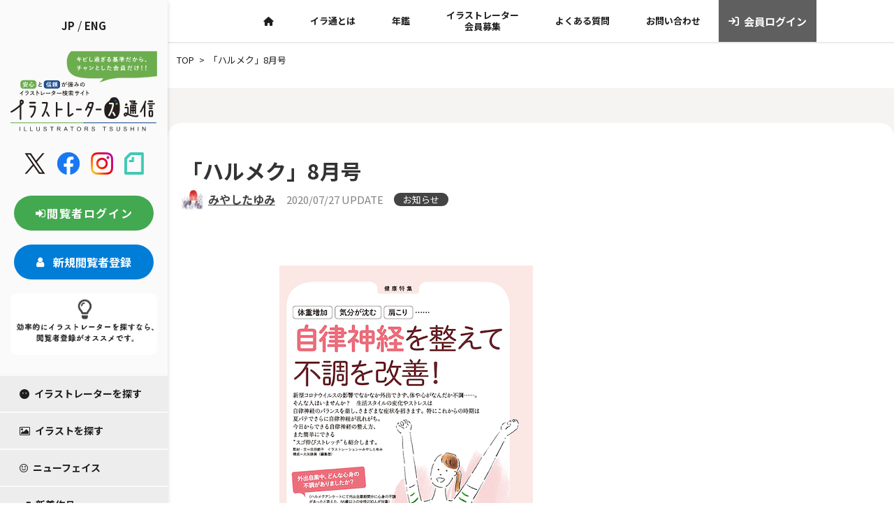

--- FILE ---
content_type: text/html; charset=UTF-8
request_url: https://iratsu.com/user1222/%E3%80%8C%E3%83%8F%E3%83%AB%E3%83%A1%E3%82%AF%E3%80%8D8%E6%9C%88%E5%8F%B7/
body_size: 18706
content:
<!doctype html>
<html lang="ja">
<head>
	<meta charset="UTF-8">
	<meta name="viewport" content="width=device-width, initial-scale=1">
	<link rel="profile" href="https://gmpg.org/xfn/11">
	<link rel="preconnect" href="https://fonts.googleapis.com">
<link rel="preconnect" href="https://fonts.gstatic.com" crossorigin>
	<meta name='robots' content='max-image-preview:large' />
	<style>img:is([sizes="auto" i], [sizes^="auto," i]) { contain-intrinsic-size: 3000px 1500px }</style>
	<link rel='dns-prefetch' href='//translate.google.com' />
<link rel='dns-prefetch' href='//code.jquery.com' />
<link rel='dns-prefetch' href='//cdn.jsdelivr.net' />
<link rel='dns-prefetch' href='//unpkg.com' />
<link rel='dns-prefetch' href='//www.googletagmanager.com' />
<link rel='dns-prefetch' href='//fonts.googleapis.com' />
<link rel='dns-prefetch' href='//cdnjs.cloudflare.com' />
<link rel='dns-prefetch' href='//maxcdn.bootstrapcdn.com' />

<!-- SEO SIMPLE PACK 3.2.0 -->
<title>「ハルメク」8月号 - イラストレーターズ通信</title>
<meta name="description" content="タイトル英文 説明 健康特集“自律神経を整えて不調を改善！”にて扉絵、中面のイラストレーションを担当しました。食事編、ストレス対策編、運動編とウィズコロナ時代の私たちの生活に寄り添った内容となっています。ありがとうございました！ 説明英文">
<meta name="keywords" content="イラ通,イラストレーターズ通信,Webイラ通,iratsu,イラストレーション,">
<link rel="canonical" href="https://iratsu.com/user1222/%e3%80%8c%e3%83%8f%e3%83%ab%e3%83%a1%e3%82%af%e3%80%8d8%e6%9c%88%e5%8f%b7/">
<meta property="og:locale" content="ja_JP">
<meta property="og:type" content="article">
<meta property="og:image" content="https://iratsu.com/wp-content/uploads/user1222/1222_00000010855.png">
<meta property="og:title" content="「ハルメク」8月号 - イラストレーターズ通信">
<meta property="og:description" content="タイトル英文 説明 健康特集“自律神経を整えて不調を改善！”にて扉絵、中面のイラストレーションを担当しました。食事編、ストレス対策編、運動編とウィズコロナ時代の私たちの生活に寄り添った内容となっています。ありがとうございました！ 説明英文">
<meta property="og:url" content="https://iratsu.com/user1222/%e3%80%8c%e3%83%8f%e3%83%ab%e3%83%a1%e3%82%af%e3%80%8d8%e6%9c%88%e5%8f%b7/">
<meta property="og:site_name" content="イラストレーターズ通信">
<meta property="article:publisher" content="https://www.facebook.com/illustrators.jp/">
<meta name="twitter:card" content="summary_large_image">
<meta name="twitter:site" content="illustrators_jp">
<!-- / SEO SIMPLE PACK -->

<link rel='stylesheet' id='sbr_styles-css' href='https://iratsu.com/wp-content/plugins/reviews-feed/assets/css/sbr-styles.css?ver=1.1' media='all' />
<link rel='stylesheet' id='sbi_styles-css' href='https://iratsu.com/wp-content/plugins/instagram-feed/css/sbi-styles.min.css?ver=6.2.4' media='all' />
<link rel='stylesheet' id='wp-block-library-css' href='https://iratsu.com/wp-includes/css/dist/block-library/style.min.css?ver=6.7.4' media='all' />
<style id='classic-theme-styles-inline-css'>
/*! This file is auto-generated */
.wp-block-button__link{color:#fff;background-color:#32373c;border-radius:9999px;box-shadow:none;text-decoration:none;padding:calc(.667em + 2px) calc(1.333em + 2px);font-size:1.125em}.wp-block-file__button{background:#32373c;color:#fff;text-decoration:none}
</style>
<style id='global-styles-inline-css'>
:root{--wp--preset--aspect-ratio--square: 1;--wp--preset--aspect-ratio--4-3: 4/3;--wp--preset--aspect-ratio--3-4: 3/4;--wp--preset--aspect-ratio--3-2: 3/2;--wp--preset--aspect-ratio--2-3: 2/3;--wp--preset--aspect-ratio--16-9: 16/9;--wp--preset--aspect-ratio--9-16: 9/16;--wp--preset--color--black: #000000;--wp--preset--color--cyan-bluish-gray: #abb8c3;--wp--preset--color--white: #ffffff;--wp--preset--color--pale-pink: #f78da7;--wp--preset--color--vivid-red: #cf2e2e;--wp--preset--color--luminous-vivid-orange: #ff6900;--wp--preset--color--luminous-vivid-amber: #fcb900;--wp--preset--color--light-green-cyan: #7bdcb5;--wp--preset--color--vivid-green-cyan: #00d084;--wp--preset--color--pale-cyan-blue: #8ed1fc;--wp--preset--color--vivid-cyan-blue: #0693e3;--wp--preset--color--vivid-purple: #9b51e0;--wp--preset--gradient--vivid-cyan-blue-to-vivid-purple: linear-gradient(135deg,rgba(6,147,227,1) 0%,rgb(155,81,224) 100%);--wp--preset--gradient--light-green-cyan-to-vivid-green-cyan: linear-gradient(135deg,rgb(122,220,180) 0%,rgb(0,208,130) 100%);--wp--preset--gradient--luminous-vivid-amber-to-luminous-vivid-orange: linear-gradient(135deg,rgba(252,185,0,1) 0%,rgba(255,105,0,1) 100%);--wp--preset--gradient--luminous-vivid-orange-to-vivid-red: linear-gradient(135deg,rgba(255,105,0,1) 0%,rgb(207,46,46) 100%);--wp--preset--gradient--very-light-gray-to-cyan-bluish-gray: linear-gradient(135deg,rgb(238,238,238) 0%,rgb(169,184,195) 100%);--wp--preset--gradient--cool-to-warm-spectrum: linear-gradient(135deg,rgb(74,234,220) 0%,rgb(151,120,209) 20%,rgb(207,42,186) 40%,rgb(238,44,130) 60%,rgb(251,105,98) 80%,rgb(254,248,76) 100%);--wp--preset--gradient--blush-light-purple: linear-gradient(135deg,rgb(255,206,236) 0%,rgb(152,150,240) 100%);--wp--preset--gradient--blush-bordeaux: linear-gradient(135deg,rgb(254,205,165) 0%,rgb(254,45,45) 50%,rgb(107,0,62) 100%);--wp--preset--gradient--luminous-dusk: linear-gradient(135deg,rgb(255,203,112) 0%,rgb(199,81,192) 50%,rgb(65,88,208) 100%);--wp--preset--gradient--pale-ocean: linear-gradient(135deg,rgb(255,245,203) 0%,rgb(182,227,212) 50%,rgb(51,167,181) 100%);--wp--preset--gradient--electric-grass: linear-gradient(135deg,rgb(202,248,128) 0%,rgb(113,206,126) 100%);--wp--preset--gradient--midnight: linear-gradient(135deg,rgb(2,3,129) 0%,rgb(40,116,252) 100%);--wp--preset--font-size--small: 13px;--wp--preset--font-size--medium: 20px;--wp--preset--font-size--large: 36px;--wp--preset--font-size--x-large: 42px;--wp--preset--spacing--20: 0.44rem;--wp--preset--spacing--30: 0.67rem;--wp--preset--spacing--40: 1rem;--wp--preset--spacing--50: 1.5rem;--wp--preset--spacing--60: 2.25rem;--wp--preset--spacing--70: 3.38rem;--wp--preset--spacing--80: 5.06rem;--wp--preset--shadow--natural: 6px 6px 9px rgba(0, 0, 0, 0.2);--wp--preset--shadow--deep: 12px 12px 50px rgba(0, 0, 0, 0.4);--wp--preset--shadow--sharp: 6px 6px 0px rgba(0, 0, 0, 0.2);--wp--preset--shadow--outlined: 6px 6px 0px -3px rgba(255, 255, 255, 1), 6px 6px rgba(0, 0, 0, 1);--wp--preset--shadow--crisp: 6px 6px 0px rgba(0, 0, 0, 1);}:where(.is-layout-flex){gap: 0.5em;}:where(.is-layout-grid){gap: 0.5em;}body .is-layout-flex{display: flex;}.is-layout-flex{flex-wrap: wrap;align-items: center;}.is-layout-flex > :is(*, div){margin: 0;}body .is-layout-grid{display: grid;}.is-layout-grid > :is(*, div){margin: 0;}:where(.wp-block-columns.is-layout-flex){gap: 2em;}:where(.wp-block-columns.is-layout-grid){gap: 2em;}:where(.wp-block-post-template.is-layout-flex){gap: 1.25em;}:where(.wp-block-post-template.is-layout-grid){gap: 1.25em;}.has-black-color{color: var(--wp--preset--color--black) !important;}.has-cyan-bluish-gray-color{color: var(--wp--preset--color--cyan-bluish-gray) !important;}.has-white-color{color: var(--wp--preset--color--white) !important;}.has-pale-pink-color{color: var(--wp--preset--color--pale-pink) !important;}.has-vivid-red-color{color: var(--wp--preset--color--vivid-red) !important;}.has-luminous-vivid-orange-color{color: var(--wp--preset--color--luminous-vivid-orange) !important;}.has-luminous-vivid-amber-color{color: var(--wp--preset--color--luminous-vivid-amber) !important;}.has-light-green-cyan-color{color: var(--wp--preset--color--light-green-cyan) !important;}.has-vivid-green-cyan-color{color: var(--wp--preset--color--vivid-green-cyan) !important;}.has-pale-cyan-blue-color{color: var(--wp--preset--color--pale-cyan-blue) !important;}.has-vivid-cyan-blue-color{color: var(--wp--preset--color--vivid-cyan-blue) !important;}.has-vivid-purple-color{color: var(--wp--preset--color--vivid-purple) !important;}.has-black-background-color{background-color: var(--wp--preset--color--black) !important;}.has-cyan-bluish-gray-background-color{background-color: var(--wp--preset--color--cyan-bluish-gray) !important;}.has-white-background-color{background-color: var(--wp--preset--color--white) !important;}.has-pale-pink-background-color{background-color: var(--wp--preset--color--pale-pink) !important;}.has-vivid-red-background-color{background-color: var(--wp--preset--color--vivid-red) !important;}.has-luminous-vivid-orange-background-color{background-color: var(--wp--preset--color--luminous-vivid-orange) !important;}.has-luminous-vivid-amber-background-color{background-color: var(--wp--preset--color--luminous-vivid-amber) !important;}.has-light-green-cyan-background-color{background-color: var(--wp--preset--color--light-green-cyan) !important;}.has-vivid-green-cyan-background-color{background-color: var(--wp--preset--color--vivid-green-cyan) !important;}.has-pale-cyan-blue-background-color{background-color: var(--wp--preset--color--pale-cyan-blue) !important;}.has-vivid-cyan-blue-background-color{background-color: var(--wp--preset--color--vivid-cyan-blue) !important;}.has-vivid-purple-background-color{background-color: var(--wp--preset--color--vivid-purple) !important;}.has-black-border-color{border-color: var(--wp--preset--color--black) !important;}.has-cyan-bluish-gray-border-color{border-color: var(--wp--preset--color--cyan-bluish-gray) !important;}.has-white-border-color{border-color: var(--wp--preset--color--white) !important;}.has-pale-pink-border-color{border-color: var(--wp--preset--color--pale-pink) !important;}.has-vivid-red-border-color{border-color: var(--wp--preset--color--vivid-red) !important;}.has-luminous-vivid-orange-border-color{border-color: var(--wp--preset--color--luminous-vivid-orange) !important;}.has-luminous-vivid-amber-border-color{border-color: var(--wp--preset--color--luminous-vivid-amber) !important;}.has-light-green-cyan-border-color{border-color: var(--wp--preset--color--light-green-cyan) !important;}.has-vivid-green-cyan-border-color{border-color: var(--wp--preset--color--vivid-green-cyan) !important;}.has-pale-cyan-blue-border-color{border-color: var(--wp--preset--color--pale-cyan-blue) !important;}.has-vivid-cyan-blue-border-color{border-color: var(--wp--preset--color--vivid-cyan-blue) !important;}.has-vivid-purple-border-color{border-color: var(--wp--preset--color--vivid-purple) !important;}.has-vivid-cyan-blue-to-vivid-purple-gradient-background{background: var(--wp--preset--gradient--vivid-cyan-blue-to-vivid-purple) !important;}.has-light-green-cyan-to-vivid-green-cyan-gradient-background{background: var(--wp--preset--gradient--light-green-cyan-to-vivid-green-cyan) !important;}.has-luminous-vivid-amber-to-luminous-vivid-orange-gradient-background{background: var(--wp--preset--gradient--luminous-vivid-amber-to-luminous-vivid-orange) !important;}.has-luminous-vivid-orange-to-vivid-red-gradient-background{background: var(--wp--preset--gradient--luminous-vivid-orange-to-vivid-red) !important;}.has-very-light-gray-to-cyan-bluish-gray-gradient-background{background: var(--wp--preset--gradient--very-light-gray-to-cyan-bluish-gray) !important;}.has-cool-to-warm-spectrum-gradient-background{background: var(--wp--preset--gradient--cool-to-warm-spectrum) !important;}.has-blush-light-purple-gradient-background{background: var(--wp--preset--gradient--blush-light-purple) !important;}.has-blush-bordeaux-gradient-background{background: var(--wp--preset--gradient--blush-bordeaux) !important;}.has-luminous-dusk-gradient-background{background: var(--wp--preset--gradient--luminous-dusk) !important;}.has-pale-ocean-gradient-background{background: var(--wp--preset--gradient--pale-ocean) !important;}.has-electric-grass-gradient-background{background: var(--wp--preset--gradient--electric-grass) !important;}.has-midnight-gradient-background{background: var(--wp--preset--gradient--midnight) !important;}.has-small-font-size{font-size: var(--wp--preset--font-size--small) !important;}.has-medium-font-size{font-size: var(--wp--preset--font-size--medium) !important;}.has-large-font-size{font-size: var(--wp--preset--font-size--large) !important;}.has-x-large-font-size{font-size: var(--wp--preset--font-size--x-large) !important;}
:where(.wp-block-post-template.is-layout-flex){gap: 1.25em;}:where(.wp-block-post-template.is-layout-grid){gap: 1.25em;}
:where(.wp-block-columns.is-layout-flex){gap: 2em;}:where(.wp-block-columns.is-layout-grid){gap: 2em;}
:root :where(.wp-block-pullquote){font-size: 1.5em;line-height: 1.6;}
</style>
<link rel='stylesheet' id='contact-form-7-css' href='https://iratsu.com/wp-content/plugins/contact-form-7/includes/css/styles.css?ver=5.9' media='all' />
<link rel='stylesheet' id='ctf_styles-css' href='https://iratsu.com/wp-content/plugins/custom-twitter-feeds/css/ctf-styles.min.css?ver=2.2' media='all' />
<link rel='stylesheet' id='google-language-translator-css' href='https://iratsu.com/wp-content/plugins/google-language-translator/css/style.css?ver=6.0.18' media='' />
<link rel='stylesheet' id='wp-polls-css' href='https://iratsu.com/wp-content/plugins/wp-polls/polls-css.css?ver=2.77.2' media='all' />
<style id='wp-polls-inline-css'>
.wp-polls .pollbar {
	margin: 1px;
	font-size: 6px;
	line-height: 8px;
	height: 8px;
	background-image: url('https://iratsu.com/wp-content/plugins/wp-polls/images/default/pollbg.gif');
	border: 1px solid #c8c8c8;
}

</style>
<link rel='stylesheet' id='google-font-css' href='https://fonts.googleapis.com/css2?family=Noto+Sans+JP%3Awght%40400%3B700&#038;display=swap&#038;ver=6.7.4' media='all' />
<link rel='stylesheet' id='google-poppin-font-css' href='https://fonts.googleapis.com/css2?family=Poppins&#038;display=swap&#038;ver=6.7.4' media='all' />
<link rel='stylesheet' id='bootstrap-css' href='https://cdn.jsdelivr.net/npm/bootstrap@5.2.3/dist/css/bootstrap.min.css?ver=6.7.4' media='all' />
<link rel='stylesheet' id='fontawesome-css' href='https://cdnjs.cloudflare.com/ajax/libs/font-awesome/6.5.1/css/all.min.css?ver=6.7.4' media='all' />
<link rel='stylesheet' id='common-style-css' href='https://iratsu.com/css/common.css?ver=1.1.7' media='all' />
<link rel='stylesheet' id='illustrators-style-css' href='https://iratsu.com/css/illustrators.css?ver=1.1.7' media='all' />
<link rel='stylesheet' id='posts-style-css' href='https://iratsu.com/css/posts.css?ver=1.1.7' media='all' />
<link rel='stylesheet' id='mdpc-style-css' href='https://iratsu.com/css/mdpc.css?ver=1.1.7' media='screen and (min-width: 1200px) and (max-width: 1439px)' />
<link rel='stylesheet' id='sptab-style-css' href='https://iratsu.com/css/sptab.css?ver=1.1.7' media='screen and (max-width: 1199px)' />
<link rel='stylesheet' id='slick-style-css' href='//cdn.jsdelivr.net/npm/slick-carousel@1.8.1/slick/slick.css?ver=1.1.7' media='all' />
<link rel='stylesheet' id='slick-theme-style-css' href='//cdn.jsdelivr.net/npm/slick-carousel@1.8.1/slick/slick-theme.css?ver=1.1.7' media='all' />
<link rel='stylesheet' id='cff-css' href='https://iratsu.com/wp-content/plugins/custom-facebook-feed/assets/css/cff-style.min.css?ver=4.2' media='all' />
<link rel='stylesheet' id='sb-font-awesome-css' href='https://maxcdn.bootstrapcdn.com/font-awesome/4.7.0/css/font-awesome.min.css?ver=6.7.4' media='all' />
<link rel='stylesheet' id='fancybox-css' href='https://iratsu.com/wp-content/plugins/easy-fancybox/fancybox/1.5.4/jquery.fancybox.min.css?ver=6.7.4' media='screen' />
<link rel='stylesheet' id='cf7cf-style-css' href='https://iratsu.com/wp-content/plugins/cf7-conditional-fields/style.css?ver=2.4.7' media='all' />
<!--n2css--><script src="https://iratsu.com/wp-includes/js/jquery/jquery.min.js?ver=3.7.1" id="jquery-core-js"></script>
<script src="https://iratsu.com/wp-includes/js/jquery/jquery-migrate.min.js?ver=3.4.1" id="jquery-migrate-js"></script>
<script src="https://code.jquery.com/jquery-3.6.0.min.js?ver=1.1.7" id="jquery-js-js"></script>

<!-- Google アナリティクス スニペット (Site Kit が追加) -->
<script src="https://www.googletagmanager.com/gtag/js?id=GT-K556WSW" id="google_gtagjs-js" async></script>
<script id="google_gtagjs-js-after">
window.dataLayer = window.dataLayer || [];function gtag(){dataLayer.push(arguments);}
gtag('set', 'linker', {"domains":["iratsu.com"]} );
gtag("js", new Date());
gtag("set", "developer_id.dZTNiMT", true);
gtag("config", "GT-K556WSW");
</script>

<!-- (ここまで) Google アナリティクス スニペット (Site Kit が追加) -->
<link rel="https://api.w.org/" href="https://iratsu.com/wp-json/" /><link rel="alternate" title="JSON" type="application/json" href="https://iratsu.com/wp-json/wp/v2/posts/385434" /><link rel="EditURI" type="application/rsd+xml" title="RSD" href="https://iratsu.com/xmlrpc.php?rsd" />
<meta name="generator" content="WordPress 6.7.4" />
<link rel='shortlink' href='https://iratsu.com/?p=385434' />
<link rel="alternate" title="oEmbed (JSON)" type="application/json+oembed" href="https://iratsu.com/wp-json/oembed/1.0/embed?url=https%3A%2F%2Firatsu.com%2Fuser1222%2F%25e3%2580%258c%25e3%2583%258f%25e3%2583%25ab%25e3%2583%25a1%25e3%2582%25af%25e3%2580%258d8%25e6%259c%2588%25e5%258f%25b7%2F" />
<link rel="alternate" title="oEmbed (XML)" type="text/xml+oembed" href="https://iratsu.com/wp-json/oembed/1.0/embed?url=https%3A%2F%2Firatsu.com%2Fuser1222%2F%25e3%2580%258c%25e3%2583%258f%25e3%2583%25ab%25e3%2583%25a1%25e3%2582%25af%25e3%2580%258d8%25e6%259c%2588%25e5%258f%25b7%2F&#038;format=xml" />
<style>p.hello{font-size:12px;color:darkgray;}#google_language_translator,#flags{text-align:left;}#google_language_translator{clear:both;}#flags{width:165px;}#flags a{display:inline-block;margin-right:2px;}#google_language_translator{width:auto!important;}.goog-tooltip{display: none!important;}.goog-tooltip:hover{display: none!important;}.goog-text-highlight{background-color:transparent!important;border:none!important;box-shadow:none!important;}#google_language_translator{display:none;}#google_language_translator select.goog-te-combo{color:#32373c;}div.skiptranslate{display:none!important;}body{top:0px!important;}#goog-gt-{display:none!important;}#glt-translate-trigger{left:20px;right:auto;}#glt-translate-trigger > span{color:#ffffff;}#glt-translate-trigger{background:#f89406;}.goog-te-gadget .goog-te-combo{width:100%;}</style><meta name="generator" content="Site Kit by Google 1.121.0" /><link rel="icon" href="https://iratsu.com/wp-content/uploads/k-togo/cropped-Favicon_iratsu_800x800-32x32.png" sizes="32x32" />
<link rel="icon" href="https://iratsu.com/wp-content/uploads/k-togo/cropped-Favicon_iratsu_800x800-192x192.png" sizes="192x192" />
<link rel="apple-touch-icon" href="https://iratsu.com/wp-content/uploads/k-togo/cropped-Favicon_iratsu_800x800-180x180.png" />
<meta name="msapplication-TileImage" content="https://iratsu.com/wp-content/uploads/k-togo/cropped-Favicon_iratsu_800x800-270x270.png" />
		<style id="wp-custom-css">
			.board_page_board_notes>.wp-die-message, p {
    font-size: 16px;
}
.popup.wp-block-gallery.has-nested-images.is-cropped figure.wp-block-image:not(#individual-image){
	flex-grow:0;
}

.tg.hidden-block{
	display:none;
}

.recap p {
    margin: 40px 0 100px;
}

.grecaptcha-badge { visibility: hidden; }

.tg {
    clear: both;
}

.tg section {
    padding: 0;
}

.tg div.img-round img {
    border-radius: 10px;
    margin-bottom: 20px;
}

.top-c {
    border: 3px solid red;
    text-align: center;
    padding: 10px 0 0;
    background-color: lemonchiffon;
}

.top-c p {
    text-align: center !important;
    font-weight: 700;
}

.tg-mb-br{
	display:block;
}

.tg-pc-br{
	display:none;
}

.tg label {
    display: inline;
}

.tg section h2{
	text-align:center;
}
.tg section h2 span {
    font-size: 3.125rem;
    font-weight: bold;
}
.tg section h2 p {
    font-size: 1.125rem;
    margin-bottom: 20px;
    text-align: center;
    padding-bottom: 20px;
}

.tg section h2:before, .tg section h2:after {
    content: "";
    position: absolute;
    right: 50%;
    bottom: 0;
    width: 170px;
    height: 3px;
    background-color: #42A950;
}

.tg section h2:after {
    right: auto;
    left: 50%;
    background-color: #007DD7;
}

.tg h3 .tg h4, .tg h5,.icon100 i,.icon50 i ,.tg div.cap-lead-set h4 {
	color:#333333;
}



.tg h3,.tg .wh-box h3{
	border-bottom:none;
	line-height:170%;
	font-size:20px;
	margin:20px 0;
color:#333333;
}

.tg h3.small-f{
	font-size:25px;
}

.tg h3.mini {
	font-size:18px;
}

.tg h4{
	font-size:22px;
	letter-spacing:2px;
		line-height:150%;
}

.tg h5,.tg .col-in div.wp-block-column h4{
	font-size:18px;
			line-height:150%;
}

.tg p,.tg div.profile li{
color:#444;
line-height: 180%;
	text-align:justify;
}

.tg .col-small li, .tg .col-small p{
text-align: justify;
font-size: 14px;
line-height: 170%;
}

.tg .wh-box p{
	line-height:150%;
	font-size:15px;
}

.tg .top-intro p {
    font-size: 16px;
    line-height: 200%;
}

.tg div.wh-box div.wp-block-column {
    padding: 0 5%;
}

.tg div.wh-box div.wp-block-column h3{
    font-size:16px;
}

.tg .mission-box p {
    font-size: 1.1rem;
    font-weight: 600;
}

.mission-box{
    margin:2em 0;
    position: relative;
    /*padding: 0.5em 1.5em;*/
    border-top: solid 2px black;
    border-bottom: solid 2px black;
    padding: 10px 10% 50px;
    max-width: 992px;
    width: 80%;
    margin: 20px auto;
}
.mission-box:before, .mission-box:after{
    content: '';
    position: absolute;
    top: -10px;
    width: 2px;
    height: -webkit-calc(100% + 20px);
    height: calc(100% + 20px);
    background-color: black;
}
.mission-box:before {left: 10px;}
.mission-box:after {right: 10px;}
.mission-box p {
    margin: 0; 
    padding: 0;
}

.tg div.inner{
	max-width:80%;
	margin:0 auto;
}

.tg div.center{
	max-width:576px;
	width:80%;
	margin:0 auto;
}

.tg h5.balloon-u,.tg div.center div, .tg p.p-center {
    text-align: center;
}

.tg div.right{
	max-width:900px;
	width:80%;
margin:0 auto;
}


.tg div.wp-block-column {
    padding: 20px 20px;
}

.tg .nenkan div.wp-block-column {
    padding: 0 0;
}

.tg .col-in div.wp-block-column {
    padding: 0 2%;
}



.tg .border-bottom{
	border-bottom:1px solid #707070;
}

.tg .wh-box{
	border-radius:20px;
	padding:50px 5%;
	max-width: 992px;
    width: 80%;
    margin: 20px auto;
}

.tg .wh-box ul {
    margin: 0;
    list-style: none;
    padding: 0;
}


.tg .wh-box li{
margin-bottom:10px;
display: flex;
}

.icon100 i {
    text-align: center;
    margin: 0 auto;
    display: block;
	font-size:100px;
}

.icon50 i{
	    text-align: center;
    margin: 0 auto;
    display: block;
	font-size:50px;
}

.pink i{
	color:#EE87B4;
}

.l-blue i{
	color:#8CD9F3;
}

.yellow i{
	color:#007DD7;
}

.glay i{
	color:#808080;
}

.title-no i{
	font-size:50px;
		color:#EE87B4;
}

.tg .col-in div.wp-block-column h4:before{
	font-family: "Font Awesome 6 Free";
	content:"\f15c";
font-weight:300;
	margin-right:5px;
}


.tg .wh-box li:before {
	font-family: "Font Awesome 6 Free";
	content:"\f00c";
font-weight:600;
	margin-right:5px;
}

.tg .beige-box {
    background-color: #F4F0E6;
}

.title-no p{
	font-size:50px;
	padding-bottom:10px;
	border-bottom:2px solid;
	display:inline;
}

.tg .button-bk{
	padding:50px 0;
}

.tg .button-bk a.wp-block-button__link,
.tg .button-bk a:link.wp-block-button__link,
.tg .button-bk a:visited.wp-block-button__link {
	color:#fff;
    border-radius: 15px;
    padding: 20px 50px;
    font-size: 15px;
    background-color: #444444;
}

.tg .button-bk a:hover.wp-block-button__link {
color:#444;
    background-color: #fff;
	border:2px solid #444;
}

.tg div.info-box p:first-child {
  position: relative;
  padding: 1.5rem;
  text-align: center;
  background: #fff;
	margin-bottom:0;
}

.tg div.info-box p:first-child:before,
.tg div.info-box p:first-child:after {
  position: absolute;
  content: '';
}

.tg div.info-box p:first-child:before {
  top: -40px;
  left: calc(50% - 40px);
  width: 80px;
  height: 80px;
  border-radius: 50%;
  background: #fff;
}

.tg div.info-box p:first-child:after {
  top: 0;
  left: 0;
  width: 100%;
  height: 100%;
  background: #fff;
}

.tg div.info-box p:first-child i {
  font-size: 30px;
  font-size: 2rem;
  line-height: 60px;
  position: absolute;
  z-index: 1;
  top: -40px;
  left: calc(50% - 40px);
  width: 80px;
  height: 60px;
  text-align: center;
}

.tg div.info-box p:first-child span {
    position: relative;
    z-index: 1;
    font-weight: 700;
}

.tg div.info-box p:not(:first-child) {
    background-color: #fff;
    padding: 10px 0 20px;
    margin: 0;
    text-align: center;
}

.tg div.point-no {
    margin-bottom: 40px;
}

.tg div.point-no p {
    text-align: center;
    letter-spacing: 10px;
    font-family: 'FontAwesome';
    margin-bottom: 10px;
}

.tg div.point-no i {
    font-size: 50px;
}
.work-list .wp-block-columns {
    background-color: #fff;
    border-radius: 20px;
}

.tg div.work-list li div {
    display: block;
}



.tg div.work-list li div:first-child {
    margin-bottom: 0;
    padding-bottom: 0;
}

.tg div.work-list li div:nth-child(2) {
    padding-top: 0;
}

.tg div.work-list h2 {
    padding: 0;
    margin: 0;
    font-size: 16px;
}

.tg div.meta {
	clear:both;
}

.tg div.work-list-view img {
    height: 300px;

    object-fit: cover;
}

.meta.wp-block-post-author div.wp-block-post-author__avatar {
    float: left;
}


.tg .kisoku p{
	padding-bottom:10px;
	border-bottom:1px dotted #444;
}

.tg .timeline div.wp-block-columns, .tg .profile div.wp-block-columns{
    margin-bottom: 0;
}
.tg .timeline div.wp-block-column, .tg .profile div.wp-block-column {
    padding: 0;
}

.tg .profile ul {
    margin-left: 0;
}

.balloon-u{
	position: relative;
  display: inline-block;
  margin: 1.5em 0;
  padding: 20px 30px;
  min-width: 120px;
  max-width: 100%;
  color: #555;
  font-size: 16px;
  background: #FFF;
  border: solid 3px #fff;
	border-radius: 10px;
  box-sizing: border-box;
}

.balloon-u:before {
  content: "";
  position: absolute;
  bottom: -24px;
  left: 50%;
  margin-left: -15px;
  border: 12px solid transparent;
  border-top: 12px solid #FFF;
  z-index: 2;
}

.balloon-u:after {
  content: "";
  position: absolute;
  bottom: -30px;
  left: 50%;
  margin-left: -17px;
  border: 14px solid transparent;
  border-top: 14px solid #fff;
  z-index: 1;
}

.balloon-u p,.balloon-u h5 {
  margin: 0;
  padding: 0;
}

.tg div.baloon{
	width: 80%;
    background:#F4F0E6;
    padding: 50px 30px;
    text-align: center;
    color: #333333;
    font-size: 15px;
    border-radius: 50px;
    -webkit-border-radius: 50px;
    -moz-border-radius: 50px;
    max-width: 768px;
    margin: 0 auto;
}

.tg div.baloon p {
    text-align: center;
	margin-bottom:0;
}

.baloon-crown {
    width: 80%;
    position: relative;
    background:#F4F0E6;
    padding: 30px 30px;
    text-align: center;
    color: #333333;
    font-size: 15px;
    /* font-weight: bold; */
    border-radius: 50px;
    -webkit-border-radius: 50px;
    -moz-border-radius: 50px;
    max-width: 768px;
    margin: 0 auto;
}
.baloon-crown:after{
    border: solid transparent;
    content:'';
    height:0;
    width:0;
    pointer-events:none;
    position:absolute;
    border-color: rgba(255, 245, 245, 0);
    border-top-width:10px;
    border-bottom-width:10px;
    border-left-width:10px;
    border-right-width:10px;
    margin-left: -10px;
    border-top-color:#F4F0E6;
    top:100%;
    left:50%;
}

.baloon-crown p{
	font-size:16px;
	line-height:200%;
	font-weight:700;
}


.tg div.dbl-inner {
    padding: 10%;
    background-color: #F4F0E6;
    border-radius: 20px;
}

.tg div.midashi01 p {
    text-align: center;
    font-size: 50px;
    padding: 0 0;
    margin: 0;
    letter-spacing: 3px;
    font-weight: 300;
}

.tg div.motto-box {
    width: 90%;
    margin: 50px auto;
    float: right;
    background-color: #F4F0E6;
    padding: 10%;
    border-radius: 50px 0 0 50px;
}

.tg div.motto-box-r{
	    width: 90%;
    margin: 50px auto;
    background-color: #F4F0E6;
    padding: 5%;
	    border-radius: 0 50px 50px 0;
	    float: left;
}

.tg .motto-box p {
    line-height: 200%;
}

.tg .motto-box-r p{
	max-width:768px;
	  width:80%;
	margin:0 auto;
}

.underline01 {
  background: #FEE28A;
}

.futoji {
    font-size: 1.2rem;
    font-weight: 700;
}

.tg div.form-base {
    width: 90%;
    max-width: 768px;
    margin: 0 auto;
}

div.acceptance input {
    width: auto;
}

.cancel-top-box {
    margin: 50px 0;
    padding: 20px 20px;
    background-color: antiquewhite;
}

.form-header p {
    font-size: 20px;
    font-weight: 700;
    background-color: #444444;
	color:#ffffff;
    padding: 10px 20px;
    border-radius: 25px;
    margin-top: 50px;
}

div.form-box div.form-header p {
    font-size: 20px;
    font-weight: 700;
    background-color: #444444;
	color:#ffffff;
    padding: 10px 20px;
    border-radius: 25px;
	margin-bottom:20px;
}

.form-box p span textarea {
    margin-left: 20px;
    margin-bottom: 20px;
}

.form-base input, .form-base textarea {
border: none;
    background: #F4F0E6;
    padding: 10px 20px;
    border-radius: 20px;
	    margin-bottom: 0;
	width:100%;
	font-size:16px;
}

input[type="checkbox"], input[type="radio"] {
    width: auto;
}

.form-box span.form-dot-box,.form-back div.form-dot-box {
    padding: 2%;
    border: 1px dashed #777;
    border-radius: 20px;
    color: #444444;
    margin: 20px 0;
}

span.ttl-label, p.ttl-label {
    font-weight: 600;
    color: #444;
}

span.must-label:before {
    content: '●';
    color: #EE87B4;
    margin-right: 5px;
    font-size: 12px;
}

.form-info {
	position: relative;
  display: inline-block;
    padding: 20px 20px;
    background: #F8D5E5;
    border-radius: 20px;
    margin-bottom: 50px;
}

.form-info:before {
content: "";
  position: absolute;
  top: -30px;
  left: 50%;
  margin-left: -15px;
  border: 15px solid transparent;
  border-bottom: 15px solid #F8D5E5;
}
.form-info p {
    margin: 0;
}

.form-base input.wpcf7-form-control.has-spinner.wpcf7-submit {
    color: #fff;
    background: #333;
}

div.form-box ul {
    padding: 20px 40px 40px;
    margin: 0 0 30px;
    background-color: #FFF9E8;
}
div.form-box p {
    margin: 5px 0;
    padding: 0;
}

.form-box li {
    margin-left: 20px;
}

.form-box span {
    display: grid;
}



.tg div.cap-lead-set {
    padding: 0;
    margin: 0 0 20px;
}

.tg div.cap-lead-set h4{
	font-size:15px;
	    margin-left: 1rem;
	    margin-bottom: auto;
}

.tg div.cap-lead-set h4:before{
    content: "○";
    margin-left: -1rem;
}


.tg div.cap-lead-set p{
	font-size:14px;
}

.tg div.caution-box {
    padding: 40px;
    background-color: #fff9e8;
    border-radius: 20px;
}

.tg div.caution-box p.midashi {
background-color:#007DD7;
	text-align: center;
}

.tg div.caution-box h4:before {
    
}

.tg div.caution-box li {
    margin-bottom:3px;
}

.tg div.oshigoto, .tg div.faq {
    max-width: 990px;
    margin: 0 auto;
}

.tg div.tearms h3 {
    font-size: 1.2em;
    margin-bottom: 0;
}

.tg .tearms li {
    margin-bottom:20px;
}

.tg .tearms ol {
    counter-reset: count 0;
    list-style-type: none;
	margin-top:1rem;
}
.tg .tearms li:before {
    counter-increment: count 1;
    content: counters(count, "-") ". ";
	margin-right:5px;
}

.tg div.tearms p {
    padding-bottom: 10px;
}

.tg .tearms div.inner{
    border-bottom: 1px dashed #777;
    padding-bottom: 20px;
}

.tearms-index div.wp-block-column {
    padding: 0;
    margin: 0;
}

.tg div.tearms-index {
    padding: 40px 5%;
    background-color: #F5F4F2;
    border-radius: 20px;
    margin: 0 auto;
}

.tg div.tearms-index li {
   list-style:none;
}

.tg div.tearms-index li:before {
    content: none;
}

.tg div.tearms-box {
    background-color: #fff;
    padding: 20px;
    border-radius: 20px;
}


.tg div.tearms-box p{
    text-align:center;
}

.tg .reform-block {
    border-top: 1px solid #ddd;
    padding: 10px 0;
}

.tg div.reform-block h3 {
    margin-top: 0;
	margin-bottom: 10px;
}

.tg div.reform-block p {
    margin-bottom: 0;
}

.tg .reform-block div.wp-block-columns > div.wp-block-column {
    padding: 10px;
    margin: 0;
    border: 1px solid #444;
}

.tg .reform-block div.marker {
    align-items: baseline;
    margin-left: 10px;
}

.tg .reform-block div.marker p:first-child {
    width: 10%;
}

.tg div.faq.question li {
    margin-bottom: 5px;
}

.tg div.faq.answer div.inner {
    border-bottom: 1px solid #777;
    padding: 20px 0;
}

.tg p.etsu-under {
    padding-bottom: 10px;
    position: relative;
    padding: 1.5rem;
    border-radius: 5px;
    /* border: 2px solid #333; */
    background: antiquewhite;
    color: #333;
}

.tg p.etsu-under::before {
    position: absolute;
    top: 100%;
    left: 50%;
    transform: translateX(-50%);
    height: 20px;
    width: 3px;
    background-color: antiquewhite;
	content: "";
}

@media (min-width: 1200px){
	.tg-mb-br{
	display:none;
}
	
	.tg-pc-br{
	display:block;
}
	
		.tg div.wp-block-column {
    padding: 50px 5%;
}
	
	.tearms-index div.wp-block-column {
    padding: 50px 0;
}
	
.tg .wh-box h3 {
    line-height: 150%;
    margin: 0 0 20px 0;
    font-size: 30px;
}

.tg div.motto-box, .tg div.motto-box-r{
	width: 80%;
	    padding: 5%;
	}
	.tg h3{
	border-bottom:none;
	line-height:170%;
	font-size:30px;
	margin:20px 0;
color:#333333;
}
	
	.tg div.wp-block-column {
    padding: 50 5%;
}
	
	.tg div.wh-box div.wp-block-column h3{
    font-size:25px;
}
	
	.baloon-crown {
    width: 80%;
    position: relative;
    background:#F4F0E6;
    padding: 50px 80px;
    text-align: center;
    color: #333333;
    font-size: 15px;
    /* font-weight: bold; */
    border-radius: 50px;
    -webkit-border-radius: 50px;
    -moz-border-radius: 50px;
    max-width: 768px;
    margin: 0 auto;
}
}

@media (max-width: 768px) {
   .reverse div.wp-block-columns:nth-child(even) {
        flex-direction: column-reverse;
    }  
	
.tg div.block-ttl h3{
	text-align:center;
}
	

	
}  		</style>
		<style id="wpforms-css-vars-root">
				:root {
					--wpforms-field-border-radius: 3px;
--wpforms-field-background-color: #ffffff;
--wpforms-field-border-color: rgba( 0, 0, 0, 0.25 );
--wpforms-field-text-color: rgba( 0, 0, 0, 0.7 );
--wpforms-label-color: rgba( 0, 0, 0, 0.85 );
--wpforms-label-sublabel-color: rgba( 0, 0, 0, 0.55 );
--wpforms-label-error-color: #d63637;
--wpforms-button-border-radius: 3px;
--wpforms-button-background-color: #066aab;
--wpforms-button-text-color: #ffffff;
--wpforms-field-size-input-height: 43px;
--wpforms-field-size-input-spacing: 15px;
--wpforms-field-size-font-size: 16px;
--wpforms-field-size-line-height: 19px;
--wpforms-field-size-padding-h: 14px;
--wpforms-field-size-checkbox-size: 16px;
--wpforms-field-size-sublabel-spacing: 5px;
--wpforms-field-size-icon-size: 1;
--wpforms-label-size-font-size: 16px;
--wpforms-label-size-line-height: 19px;
--wpforms-label-size-sublabel-font-size: 14px;
--wpforms-label-size-sublabel-line-height: 17px;
--wpforms-button-size-font-size: 17px;
--wpforms-button-size-height: 41px;
--wpforms-button-size-padding-h: 15px;
--wpforms-button-size-margin-top: 10px;

				}
			</style></head>

<body class="post-template-default single single-post postid-385434 single-format-standard no-sidebar">

<a id="pagetop" href="#page">
	<img src="/img/gototop.svg" alt="PAGE TOP" />
</a>
<div id="page" class="site">
<div id="spHeader" class="pc-none">
	<a href="/" class="title"><img src="/img/iratsu-logo.png" alt="イラストレーターズ通信" /></a>
	<div class="lang">
		<a href="#" title="Japanese" class="btn-lang" data-lang="ja">JP</a>
		/
		<a href="#" title="English" class="btn-lang" data-lang="en">ENG</a>
	</div>
	<a href="#" class="spMenuBtn">
		<i></i>
		<i></i>
		<i></i>
	</a>
</div>
<div id="spMenu" class="pc-none">
	<div class="wrap">
		<div class="links">
			<a href="/illustrators/"><i class="fa"></i>イラストレーター一覧</a>
			<a href="/illustrations/"><i class="fa"></i>作品一覧</a>
			<a href="/about/">イラ通とは</a>
			<a href="/yearbook/">年鑑イラストレーターズ通信</a>
			<a href="/recruit/">イラストレーター会員募集</a>
			<a href="/faq/">よくある質問</a>
			<a href="/contact/">お問い合わせ</a>
		</div>
		<div class="sns">
			<a href="https://twitter.com/illustrators_jp" target="_blank"><img src="/img/SNS/twitter.png" alt="Twitter" /></a>
			<a href="https://www.facebook.com/illustrators.jp/" target="_blank"><img src="/img/SNS/facebook.png" alt="facebook" /></a>
			<a href="https://www.instagram.com/illustratorstsushin/" target="_blank"><img src="/img/SNS/Instagram.png" alt="instagram" /></a>
			<a href="https://note.com/moriryuichiro/" target="_blank"><img src="/img/SNS/note.png" alt="Note" /></a>
		</div>
		<div class="links2">
		</div>
	</div>
	<div class="white_base">
		<a href="/wp-login.php"><i class="fa"></i>会員ログイン</a>
	</div>
</div>

<div id="spFooter" class="pc-none">
	<a href="/signin/" name="t1" class="btn-login"><i class="fa"></i>閲覧者<br>ログイン</a>
	<a href="/illustrators/" name="t2"><i class="fa fa-regular"></i>イラストレーター<br class="pc-tab-none"/>を探す</a>
	<a href="/illustrations/"><i class="fa fa-regular"></i>イラスト<br class="pc-tab-none"/>を探す</a>
	<a href="/illustrators/?sts=newface"><i class="fa fa-regular"></i>ニューフェイス</a>
	<a href="/illustrations/?sts=hot"><i class="fa"></i>新着作品</a>
</div>
<div id="sidemenu" class="fixedsticky sp-tab-none">
	<div id="inner">
		<div class="lang">
			<a href="#" title="Japanese" class="btn-lang" data-lang="ja">JP</a>
			/
			<a href="#" title="English" class="btn-lang" data-lang="en">ENG</a>
		</div>
		<div class="translate notranslate goog-te-gadget" dir="ltr" style="">
			Powered by <span style="white-space:nowrap"><a class="VIpgJd-ZVi9od-l4eHX-hSRGPd" href="https://translate.google.com" target="_blank"><img src="https://www.gstatic.com/images/branding/googlelogo/1x/googlelogo_color_42x16dp.png" width="37px" height="14px" style="padding-right: 3px" alt="Google 翻訳">翻訳</a></span>
		</div>
		<div class="wrap">
			<a href="/" class="logo"><img src="/img/iratsu-logo5.svg" alt="イラストを、安心して依頼できるイラストレーター検索サイト　イラストレーターズ通信" /></a>
		</div>
		<div class="sns">
			<a href="https://twitter.com/illustrators_jp" target="_blank"><img src="/img/SNS/twitter.png" alt="Twitter" /></a>
			<a href="https://www.facebook.com/illustrators.jp/" target="_blank"><img src="/img/SNS/facebook.png" alt="facebook" /></a>
			<a href="https://www.instagram.com/illustratorstsushin/" target="_blank"><img src="/img/SNS/Instagram.png" alt="instagram" /></a>
			<a href="https://note.com/moriryuichiro/" target="_blank"><img src="/img/SNS/note.png" alt="Note" /></a>
		</div>
		<div class="wrap">
			<a href="/signin/" class="btn-login"><i class="fa"></i>閲覧者ログイン</a>
			<a href="/signup/" class="btn-new"><i class="fa"></i>新規閲覧者登録</a>
		</div>

		<a href="/about/#reader-detail" class="dekirukoto wrap">
			<img src="/img/side-forreaders@2x.png" alt="" />
		</a>
		<div class="lists">
			<a href="/illustrators/"><i class="fa fw-normal"></i>イラストレーターを探す</a>
			<a href="/illustrations/"><i class="fa"></i>イラストを探す</a>
			<a href="/illustrators/?sts=newface"><i class="fa fw-normal"></i>ニューフェイス</a>
			<a href="/illustrations/?sts=hot"><i class="fa"></i>新着作品</a>
		</div>
	</div>

</div>
<main id="main">
	<a class="skip-link screen-reader-text" href="#primary">Skip to content</a>

	<header id="masthead" class="site-header sp-tab-none">
		<div class="container">
		<nav id="site-navigation" class="main-navigation">
			<!--
			<button class="menu-toggle" aria-controls="primary-menu" aria-expanded="false">Primary Menu</button>
-->
			<div class="menu-gmenu-container"><ul id="primary-menu" class="menu"><li id="menu-item-19" class="menu-item menu-item-type-custom menu-item-object-custom menu-item-home menu-item-19"><a href="https://iratsu.com/"><i class="fa-solid fa-house"></i></a></li>
<li id="menu-item-20" class="menu-item menu-item-type-post_type menu-item-object-page menu-item-20"><a href="https://iratsu.com/about/">イラ通とは</a></li>
<li id="menu-item-24" class="menu-item menu-item-type-post_type menu-item-object-page menu-item-24"><a href="https://iratsu.com/yearbook/">年鑑</a></li>
<li id="menu-item-25" class="menu-item menu-item-type-post_type menu-item-object-page menu-item-25"><a href="https://iratsu.com/recruit/">イラストレーター<br class="pc-only">会員募集</a></li>
<li id="menu-item-22" class="menu-item menu-item-type-post_type menu-item-object-page menu-item-22"><a href="https://iratsu.com/faq/">よくある質問</a></li>
<li id="menu-item-21" class="menu-item menu-item-type-post_type menu-item-object-page menu-item-21"><a href="https://iratsu.com/contact/">お問い合わせ</a></li>
</ul></div>		</nav><!-- #site-navigation -->
		<div class="right">
						<a href="/wp-login.php" class="btn-login"><i></i>会員ログイン</a>
					</div>
		</div>
	</header><!-- #masthead -->
<div class="breadcrumb">
<!-- Breadcrumb NavXT 7.3.0 -->
<a property="item" typeof="WebPage" title="Go to イラストレーターズ通信." href="https://iratsu.com" class="home" ><span property="name">TOP</span></a> &gt; <span property="name" class="post post-post current-item">「ハルメク」8月号</span></div>

<main id="primary" class="site-main single">

	<div class="container">
		<header class="sakuhin-header single">
			<h1 class="sakuhin-title">
				「ハルメク」8月号			</h1>
			<p class="user">
				<img src="https://iratsu.com/wp-content/uploads/1222_00000010153.jpg" /><a class="namae" href="/illustrators/udetail/?id=16149">みやしたゆみ</a><span class="date">2020/07/27 UPDATE</span><span class="tag">お知らせ</span>			</p>
		</header><!-- .sakuhin-header -->

		<div class="sakuhin-content">
			<div class="content">
				<p><img decoding="async" src="/wp-content/uploads/user1222/1222_00000010855.png" alt="「ハルメク」8月号" /></p>
<h2>タイトル英文</h2>
</p>
<h2>説明</h2>
<p>健康特集“自律神経を整えて不調を改善！”にて<br />扉絵、中面のイラストレーションを担当しました。</p>
<p>食事編、ストレス対策編、運動編と<br />ウィズコロナ時代の私たちの生活に寄り添った内容となっています。</p>
<p>ありがとうございました！</p>
<h2>説明英文</h2></p>
			</div>

			<h5 class="nitamono-h">その他のお知らせ</h5>
			<div class="nitamono-post">
				<a href="https://iratsu.com/?p=605809">	<img src="https://iratsu.com/wp-content/uploads/user1222/4228242D-0C7F-4047-80DF-78F88738966A.jpeg">	カレンダーフェア2026</a><a href="https://iratsu.com/?p=575552">	<img src="https://iratsu.com/wp-content/uploads/user1222/5EBE4C8F-4803-46CB-AE55-73CBF02908FA.jpeg">	＼ドローイングカレンダー2025 sale中です／</a><a href="https://iratsu.com/?p=568630">	<img src="https://iratsu.com/wp-content/uploads/user1222/CBF48AC6-7E83-4F88-91F5-F6226B7D96CD.jpeg">	2025年巳年年賀状のイラストレーション&amp;デザイン</a><a href="https://iratsu.com/?p=567717">	<img src="https://iratsu.com/wp-content/uploads/user1222/4FD82DDF-6EFB-48A1-B0BA-78D27A6B3016.jpeg">	『からころ』74号　連載セルフメディケーション挿絵</a>			</div>
		</div>
			<div class="pagenation">
				<a href="../%e7%94%9f%e6%b4%bb%e6%83%85%e5%a0%b1%e7%b4%99%e3%80%80%e9%a2%a8%e6%b0%b4%e3%82%b3%e3%83%a9%e3%83%a0%e6%8c%bf%e7%b5%b5%e9%80%a3%e8%bc%89" class="btn-pagenation" title="前へ"><i class="fa"></i></a><a href="/u1222/" class="btn-white">ポスト一覧に戻る</a><a href="../%e3%83%91%e3%83%ac%e3%83%83%e3%83%88%e3%83%96%e3%83%a9%e3%82%b6%e6%a7%98%ef%bc%8f%e4%b8%91%e5%b9%b4%e5%b9%b4%e8%b3%80%e7%8a%b6" class="btn-pagenation" title="次へ"><i class="fa"></i></a>			</div>
	</div>

</main><!-- #main -->

<div class="mb-100">
<script>
$(function(){
	$('.user-header .btn-default').click(function(e){
		e.preventDefault()
		$('.dialog').addClass('active')
		$('.wpcf7-form input[name=my-email]').val("m005.yumi★nifty.ne.jp".replace('★', '@'))
	})
	// ポップアップ　クローズ
	$('.dialog').click(function(e){
		if ($(e.target).closest('.container').length <= 0 || $(e.target).closest('i.fa').length >= 1) {
			$('.dialog').removeClass('active')
		}
	})
})
</script>
<header class="user-header">
	<div class="container-fluid">
		<div class="top_left">
			<a href="/illustrators/?tag=3943">ファミリー向け</a><a href="/illustrators/?tag=3937">女性向け</a><a href="/illustrators/?tag=3939">子供向け</a><a href="/illustrators/?tag=3942">高齢者向け</a><a href="/illustrators/?tag=3954">Web</a><a href="/illustrators/?tag=3962">広告</a><a href="/illustrators/?tag=3948">雑誌挿絵</a><a href="/illustrators/?tag=3982">人物</a><a href="/illustrators/?tag=3999">生活</a><a href="/illustrators/?tag=4078">かわいい</a>		</div>
		<div class="top_right">
				<a href="#" class="btn-pink-white star_change " rel="16149" onoff="0" sts="user"><i class="fa"></i> お気に入りに登録中</a>
				<a href="#" class="btn-white-pink star_change active" rel="16149" onoff="1" sts="user"><i class="fa"></i> お気に入りに登録</a>
		</div>
		<div class="left">
			<img src="/wp-content/uploads/1222_00000010153.jpg" alt="みやしたゆみ"/>
		</div>
		<div class="middle">
			<div class="user-title">
				<h1>みやしたゆみ</h1>
				<span>ミヤシタユミ</span>
			</div>
			<h5>線画と水彩で、軽やかに、シンプルに暮らしを描きます</h5>
			<p>軽やかに、シンプルに人の暮らしを描くイラストレーター。やわらかな線と水彩のやさしい色合いのイラストレーションが持ち味。現在、雑誌、書籍、広告、webなどで活動中。共著の絵本に「ハートのてっぺん」。イラストレーションファイル（玄光社）掲載。<a href="https://i.fileweb.jp/miyashitayumi/">https://i.fileweb.jp/miyashitayumi/</a></p>
			<div class="bottom">
				<a href="#" class="btn-white w-100 btn-profile_detail">プロフィール&nbsp;<i class="fa-solid fa-chevron-down"></i></a>
			</div>
		</div>
		<div class="right">
			<a href="#" class="btn-default">お問合せフォーム</a>
															<a href="http://koringo-m.cocolog-nifty.com/" target="_blank" class="url"><i class="fa"></i>http://koringo-m.cocolog-nifty.com/</a>
									<a href="https://i.fileweb.jp/miyashitayumi/" target="_blank" class="url"><i class="fa"></i>https://i.fileweb.jp/miyashitayumi/</a>
									<div class="sns">
								<a href="https://www.instagram.com/yohakutohibito/" target="_blank"><i class="fa-brands fa-instagram"></i></a>
												<a href="https://twitter.com/koringo_chou" target="_blank"><i class="fa-brands fa-square-x-twitter"></i></a>
															</div>
			<div class="kankyo">
				<span>パソコン環境</span>
				mac			</div>
			<div class="kankyo">
				<span>納品形態</span>
				データ入稿			</div>
		</div>
	<div class="container-fluid bottoms">
		<div class="left">
		</div>
		<div class="middle">
			<div class="profile_detail">
			<p>埼玉県在住。<br />
大学卒業後、セツ・モードセミナーに学ぶ。<br />
現在、雑誌、書籍、広告、webなどで活動中。やわらかな線とやさしい色合いのイラストレーションが持ち味。共著の絵本に「ハートのてっぺん」がある。<br />
<br />
イラストレーションファイル（玄光社）掲載。<br />
<a href="https://i.fileweb.jp/miyashitayumi/">https://i.fileweb.jp/miyashitayumi/</a><br />
<br />
これまでにイラストを担当した書籍、雑誌の一部を「ブクログ」にアップしています。<br />
<a href="http://booklog.jp/users/koringo-m">http://booklog.jp/users/koringo-m</a><br />
<br />
2011年より、プライベートレーベルyohaku booksにて手作りのリトルプレス『yohaku to hibi to』を制作、発行している。他に紙モノ雑貨（ポストカード・一筆箋・栞メッセージカード・活版印刷カード・ポスターなど）の販売も。<br />
<br />
：現在までの主なクライアント<br />
主婦の友社/扶桑社/ベネッセコーポレーションマキノ出版/ＮＨＫ出版/学研プラス/成美堂出版日経ＢＰ社/美術出版社/地球丸/小学館/白泉社潮出版社/朝日新聞出版/宝島社/オレンジページPHP研究所/ナツメ社/岩波書店/アマナ/金の星社誠文堂新光社/河出書房新社/ヴィジョントラック技術評論社/交通新聞社/日本経済新聞出版社/阪神百貨店松山油脂/LIXIL/産経新聞社/祥伝社/KADOKAWA　ほか（順不同、敬称略）<br />
<br />
：挿し絵・装画を手がけた本<br />
「おうち茶道のすすめ」水上麻由子（二見書房）<br />
「生き抜く人がしている68の行動」早野實希子（大和書房）<br />
「暮らしをまわす」本多さおり（エクスナレッジ）<br />
「「また会いたい」と言われるオトナ女子がしていること」有川真由美（PHP研究所）<br />
「片づけのレシピ」梶ヶ谷陽子（主婦の友社）<br />
「ていねいなひとり暮らし」shoko（すばる舎）<br />
「狭くてもすっきり暮らす法則」（宝島社）<br />
「季節をたのしむジャムと果実酒」谷島せい子（成美堂出版）<br />
「「ありがとう」と言われる会社の心動かす物語」三枝理枝子（日本経済新聞出版社）<br />
「砂糖が決め手!コウケンテツのまたつくりたくなる定番レシピ」コウケンテツ（NHK出版）<br />
「女子旅行 プチセレブ (散歩の達人MOOK)」（交通新聞社）<br />
「無印良品でつくる子ども空間」（金の星社）<br />
「老妻だって介護はつらいよ」沖藤典子（岩波書店）<br />
 「子どものおべんとう」佑成二葉（角川SSコミュニケーションズ）など<br />
<br />
：取材・掲載された本<br />
・天然生活ブックス「中身の本」（地球丸）<br />
ライフワークである、日々のスケッチ手帖（スケッチノート）の取材が掲載されています<br />
・天然生活ブックス「おやつ読本」（地球丸）<br />
おすすめのおやつをご紹介しました<br />
・雑誌「ソトコト」（木楽舎）<br />
451ブックス、根木慶太朗さんの連載“リトルプレスから始まる旅”にて制作している「yohaku to hibi to」フユビヨリをご紹介いただきました</p>
			</div>
		</div>
		<div class="left">
		</div>
	</div>
	</div>
</header><!-- .entry-header -->


<div class="dialog">
	<div>
		<div class="container">
			<i class="fa"></i>
			
<div class="wpcf7 no-js" id="wpcf7-f408445-p385434-o1" lang="ja" dir="ltr">
<div class="screen-reader-response"><p role="status" aria-live="polite" aria-atomic="true"></p> <ul></ul></div>
<form action="/user1222/%E3%80%8C%E3%83%8F%E3%83%AB%E3%83%A1%E3%82%AF%E3%80%8D8%E6%9C%88%E5%8F%B7/#wpcf7-f408445-p385434-o1" method="post" class="wpcf7-form init" aria-label="コンタクトフォーム" novalidate="novalidate" data-status="init">
<div style="display: none;">
<input type="hidden" name="_wpcf7" value="408445" />
<input type="hidden" name="_wpcf7_version" value="5.9" />
<input type="hidden" name="_wpcf7_locale" value="ja" />
<input type="hidden" name="_wpcf7_unit_tag" value="wpcf7-f408445-p385434-o1" />
<input type="hidden" name="_wpcf7_container_post" value="385434" />
<input type="hidden" name="_wpcf7_posted_data_hash" value="" />
<input type="hidden" name="_wpcf7cf_hidden_group_fields" value="[]" />
<input type="hidden" name="_wpcf7cf_hidden_groups" value="[]" />
<input type="hidden" name="_wpcf7cf_visible_groups" value="[]" />
<input type="hidden" name="_wpcf7cf_repeaters" value="[]" />
<input type="hidden" name="_wpcf7cf_steps" value="{}" />
<input type="hidden" name="_wpcf7cf_options" value="{&quot;form_id&quot;:408445,&quot;conditions&quot;:[],&quot;settings&quot;:{&quot;animation&quot;:&quot;yes&quot;,&quot;animation_intime&quot;:200,&quot;animation_outtime&quot;:200,&quot;conditions_ui&quot;:&quot;normal&quot;,&quot;notice_dismissed&quot;:false,&quot;notice_dismissed_rollback-cf7-5.8.7&quot;:true}}" />
<input type="hidden" name="_wpcf7_recaptcha_response" value="" />
</div>
<div class="form-header">
	<p>以下をご入力ください
	</p>
</div>
<div class="form-back">
	<p><label> <span class="ttl-label must-label">氏名</span><br />
<span class="wpcf7-form-control-wrap" data-name="your-name"><input size="40" class="wpcf7-form-control wpcf7-text wpcf7-validates-as-required" autocomplete="name" aria-required="true" aria-invalid="false" value="" type="text" name="your-name" /></span> </label>
	</p>
	<p><label> <span class="ttl-label must-label">メールアドレス</span><br />
<span class="wpcf7-form-control-wrap" data-name="your-email"><input size="40" class="wpcf7-form-control wpcf7-email wpcf7-validates-as-required wpcf7-text wpcf7-validates-as-email" autocomplete="email" aria-required="true" aria-invalid="false" value="" type="email" name="your-email" /></span> </label>
	</p>
	<p><label> <span class="ttl-label must-label">タイトル・依頼内容</span><br />
<span class="wpcf7-form-control-wrap" data-name="your-subject"><input size="40" class="wpcf7-form-control wpcf7-text wpcf7-validates-as-required" aria-required="true" aria-invalid="false" value="" type="text" name="your-subject" /></span> </label>
	</p>
	<p><label> <span class="ttl-label must-label">メッセージ本文</span><br />
<span class="wpcf7-form-control-wrap" data-name="your-message"><textarea cols="40" rows="10" class="wpcf7-form-control wpcf7-textarea wpcf7-validates-as-required" aria-required="true" aria-invalid="false" name="your-message"></textarea></span> </label><br />
	<input class="wpcf7-form-control wpcf7-hidden" value="" type="hidden" name="my-email" />
	</p>
	<p><input class="wpcf7-form-control wpcf7-submit has-spinner" type="submit" value="送信" />
	</p>
</div>
<div class="recap">
	<p>This site is protected by reCAPTCHA and the Google <a href="https://policies.google.com/privacy">Privacy Policy</a> and <a href="https://policies.google.com/terms">Terms of Service</a> apply.
	</p>
</div><div class="wpcf7-response-output" aria-hidden="true"></div>
</form>
</div>
		</div>
	</div>
</div>
</div>


<section id="boshu">
	<a href="/recruit/"><img src="/img/member-recruit.png" alt="新規会員常時募集中" /></a>
	<a href="https://www.illustrators-tsushin-school.com/" target="_blank"><img src="/img/school0207.png" alt="総合的イラストレーション講座" /></a>
</section>

	<footer class="site-footer">
		<div class="container-fluid">
			<div class="row">
				<div class="col-12 col-sm-4 banner">
					<a href="/signup/"><img src="/img/for-readers.png" alt="閲覧者登録"/></a>
				</div>
				<div class="col-12 col-sm-4 banner">
					<a href="/no-copyright-transfer/"><img src="/img/copyright_policy.png" alt="著作権譲渡にNO!"/></a>
				</div>
				<div class="col-12 col-sm-4 banner">
					<a href="/confirmation/"><img src="/img/confirmination.png" alt="お仕事確認書"/></a>
				</div>
				<div class="col-12 col-sm-6 col-lg-4 left">
					<a href="/">TOP</a>
<a href="/about/">イラ通とは？</a>
<a href="/yearbook/">年鑑</a>
<a href="/recruit/">イラストレーター会員募集</a>
<a href="/faq/">よくある質問</a>
<a href="/contact/">お問い合わせ</a>
<a href="https://iratsu.com/privacy-policy/">プライバシーポリシー・特定商取引法に基づく表記</a>
<a href="https://www.illustrators-tsushin-school.com/" target="_blank">イラストレーターズスクール・講義 <i class="fa-solid fa-arrow-up-right-from-square"></i></a>
<a href="https://iratsu.com/manual/" target="_blank">Webイラ通操作マニュアル  <i class="fa-solid fa-arrow-up-right-from-square"></i></a>				</div>
				<div class="col-12 col-sm-6 col-lg-4 left">
					<a href="https://iratsu.com/arukikata/">「イラ通」会員になったら、最初に読もう！！</a>
<a href="/confirmation/">お仕事確認書</a>
<a href="/tearms/">団体規約</a>
<a href="/membership-application/">入会申し込みフォーム</a>
<a href="/membership-update/">会員更新フォーム</a>
<a href="/membership-cancel/">退会フォーム</a>
<hr class="wp-block-separator has-alpha-channel-opacity"/>
<a href="https://iratsu.base.shop/" target="_blank">イラ通オンラインショップ <i class="fa-solid fa-arrow-up-right-from-square"></i></a>
<a href="https://adam.jp/stores/iratsu"　target="_blank">NFT <i class="fa-solid fa-arrow-up-right-from-square"></i></a>				</div>
				<div class="col-12 col-lg-4 right">
					<div class="d-flex align-items-center flex-column">
						<div class="wrap">
							<a href="/">
								<img src="/img/iratsu-logo3.svg" alt="イラストを、安心して依頼できるイラストレーター検索サイト　イラストレーターズ通信" />
							</a>
						</div>
						<div class="sns">
							<a href="https://twitter.com/illustrators_jp" target="_blank"><img src="/img/SNS/twitter.png" alt="Twitter" /></a>
							<a href="https://www.facebook.com/illustrators.jp/" target="_blank"><img src="/img/SNS/facebook.png" alt="facebook" /></a>
							<a href="https://www.instagram.com/illustratorstsushin/" target="_blank"><img src="/img/SNS/Instagram.png" alt="instagram" /></a>
							<a href="https://note.com/moriryuichiro/" target="_blank"><img src="/img/SNS/note.png" alt="Note" /></a>
						</div>
						<div class="kaiin">
							<a href="/wp-login.php" class="login">会員ログイン</a>
						</div>
					</div>
				</div>
			</div>
		</div>
	</footer><!-- .site-footer -->
	<footer class="copyright">
		Copyright &copy; 2023 illustrators tsushin All rights reserved.
	</footer><!-- .copyright -->

</main>
</div><!-- #page -->

<!-- Custom Facebook Feed JS -->
<script type="text/javascript">var cffajaxurl = "https://iratsu.com/wp-admin/admin-ajax.php";
var cfflinkhashtags = "true";
</script>
<div id="flags" style="display:none" class="size18"><ul id="sortable" class="ui-sortable"><li id="English"><a href="#" title="English" class="nturl notranslate en flag united-states"></a></li><li id="Japanese"><a href="#" title="Japanese" class="nturl notranslate ja flag Japanese"></a></li></ul></div><div id='glt-footer'><div id="google_language_translator" class="default-language-ja"></div></div><script>function GoogleLanguageTranslatorInit() { new google.translate.TranslateElement({pageLanguage: 'ja', includedLanguages:'en,ja', autoDisplay: false}, 'google_language_translator');}</script><!-- YouTube Feed JS -->
<script type="text/javascript">

</script>
<!-- Instagram Feed JS -->
<script type="text/javascript">
var sbiajaxurl = "https://iratsu.com/wp-admin/admin-ajax.php";
</script>
<script src="https://iratsu.com/wp-content/plugins/contact-form-7/includes/swv/js/index.js?ver=5.9" id="swv-js"></script>
<script id="contact-form-7-js-extra">
var wpcf7 = {"api":{"root":"https:\/\/iratsu.com\/wp-json\/","namespace":"contact-form-7\/v1"}};
</script>
<script src="https://iratsu.com/wp-content/plugins/contact-form-7/includes/js/index.js?ver=5.9" id="contact-form-7-js"></script>
<script src="https://iratsu.com/wp-content/plugins/google-language-translator/js/scripts.js?ver=6.0.18" id="scripts-js"></script>
<script src="//translate.google.com/translate_a/element.js?cb=GoogleLanguageTranslatorInit" id="scripts-google-js"></script>
<script id="wp-polls-js-extra">
var pollsL10n = {"ajax_url":"https:\/\/iratsu.com\/wp-admin\/admin-ajax.php","text_wait":"Your last request is still being processed. Please wait a while ...","text_valid":"Please choose a valid poll answer.","text_multiple":"Maximum number of choices allowed: ","show_loading":"1","show_fading":"1"};
</script>
<script src="https://iratsu.com/wp-content/plugins/wp-polls/polls-js.js?ver=2.77.2" id="wp-polls-js"></script>
<script src="https://iratsu.com/wp-content/themes/iratsu/js/navigation.js?ver=1.1.7" id="iratsu-navigation-js"></script>
<script src="//cdn.jsdelivr.net/npm/slick-carousel@1.8.1/slick/slick.min.js?ver=1.1.7" id="slick-js-js"></script>
<script src="https://iratsu.com/js/masonry.pkgd.min.js?ver=1.1.7" id="masonry-js-js"></script>
<script src="//unpkg.com/imagesloaded@5/imagesloaded.pkgd.min.js?ver=1.1.7" id="imagesloaded-js-js"></script>
<script src="https://iratsu.com/js/common.js?ver=20250704" id="common-js-js"></script>
<script src="https://iratsu.com/wp-content/plugins/custom-facebook-feed/assets/js/cff-scripts.min.js?ver=4.2" id="cffscripts-js"></script>
<script src="https://iratsu.com/wp-content/plugins/easy-fancybox/fancybox/1.5.4/jquery.fancybox.min.js?ver=6.7.4" id="jquery-fancybox-js"></script>
<script id="jquery-fancybox-js-after">
var fb_timeout, fb_opts={'overlayShow':true,'hideOnOverlayClick':true,'showCloseButton':true,'margin':20,'enableEscapeButton':true,'autoScale':true };
if(typeof easy_fancybox_handler==='undefined'){
var easy_fancybox_handler=function(){
jQuery([".nolightbox","a.wp-block-fileesc_html__button","a.pin-it-button","a[href*='pinterest.com\/pin\/create']","a[href*='facebook.com\/share']","a[href*='twitter.com\/share']"].join(',')).addClass('nofancybox');
jQuery('a.fancybox-close').on('click',function(e){e.preventDefault();jQuery.fancybox.close()});
/* IMG */
var fb_IMG_select=jQuery('a[href*=".jpg" i]:not(.nofancybox,li.nofancybox>a),area[href*=".jpg" i]:not(.nofancybox),a[href*=".png" i]:not(.nofancybox,li.nofancybox>a),area[href*=".png" i]:not(.nofancybox),a[href*=".webp" i]:not(.nofancybox,li.nofancybox>a),area[href*=".webp" i]:not(.nofancybox)');
fb_IMG_select.addClass('fancybox image');
var fb_IMG_sections=jQuery('.gallery,.wp-block-gallery,.tiled-gallery,.wp-block-jetpack-tiled-gallery');
fb_IMG_sections.each(function(){jQuery(this).find(fb_IMG_select).attr('rel','gallery-'+fb_IMG_sections.index(this));});
jQuery('a.fancybox,area.fancybox,.fancybox>a').each(function(){jQuery(this).fancybox(jQuery.extend(true,{},fb_opts,{'transitionIn':'elastic','transitionOut':'elastic','opacity':false,'hideOnContentClick':false,'titleShow':true,'titlePosition':'inside','titleFromAlt':true,'showNavArrows':false,'enableKeyboardNav':false,'cyclic':false}))});
};};
var easy_fancybox_auto=function(){setTimeout(function(){jQuery('a#fancybox-auto,#fancybox-auto>a').first().trigger('click')},1000);};
jQuery(easy_fancybox_handler);jQuery(document).on('post-load',easy_fancybox_handler);
jQuery(easy_fancybox_auto);
</script>
<script src="https://iratsu.com/wp-content/plugins/easy-fancybox/vendor/jquery.easing.min.js?ver=1.4.1" id="jquery-easing-js"></script>
<script id="wp_slimstat-js-extra">
var SlimStatParams = {"ajaxurl":"https:\/\/iratsu.com\/wp-admin\/admin-ajax.php","baseurl":"\/","dnt":"noslimstat,ab-item","ci":"YTo0OntzOjEyOiJjb250ZW50X3R5cGUiO3M6NDoicG9zdCI7czo4OiJjYXRlZ29yeSI7czoxOiIxIjtzOjEwOiJjb250ZW50X2lkIjtpOjM4NTQzNDtzOjY6ImF1dGhvciI7czo4OiJ1c2VyMTIyMiI7fQ--.93c071c15fddcaab0d6a047871242a1d"};
</script>
<script defer src="https://iratsu.com/wp-content/plugins/wp-slimstat/wp-slimstat.min.js" id="wp_slimstat-js"></script>
<script id="wpcf7cf-scripts-js-extra">
var wpcf7cf_global_settings = {"ajaxurl":"https:\/\/iratsu.com\/wp-admin\/admin-ajax.php"};
</script>
<script src="https://iratsu.com/wp-content/plugins/cf7-conditional-fields/js/scripts.js?ver=2.4.7" id="wpcf7cf-scripts-js"></script>
<script src="https://www.google.com/recaptcha/api.js?render=6LcfVMIkAAAAAOlH-yWnczLYgrzMWG5yjoxJZz46&amp;ver=3.0" id="google-recaptcha-js"></script>
<script src="https://iratsu.com/wp-includes/js/dist/vendor/wp-polyfill.min.js?ver=3.15.0" id="wp-polyfill-js"></script>
<script id="wpcf7-recaptcha-js-extra">
var wpcf7_recaptcha = {"sitekey":"6LcfVMIkAAAAAOlH-yWnczLYgrzMWG5yjoxJZz46","actions":{"homepage":"homepage","contactform":"contactform"}};
</script>
<script src="https://iratsu.com/wp-content/plugins/contact-form-7/modules/recaptcha/index.js?ver=5.9" id="wpcf7-recaptcha-js"></script>

</body>
</html>


--- FILE ---
content_type: text/html; charset=utf-8
request_url: https://www.google.com/recaptcha/api2/anchor?ar=1&k=6LcfVMIkAAAAAOlH-yWnczLYgrzMWG5yjoxJZz46&co=aHR0cHM6Ly9pcmF0c3UuY29tOjQ0Mw..&hl=en&v=naPR4A6FAh-yZLuCX253WaZq&size=invisible&anchor-ms=20000&execute-ms=15000&cb=gt8catphmf2r
body_size: 45016
content:
<!DOCTYPE HTML><html dir="ltr" lang="en"><head><meta http-equiv="Content-Type" content="text/html; charset=UTF-8">
<meta http-equiv="X-UA-Compatible" content="IE=edge">
<title>reCAPTCHA</title>
<style type="text/css">
/* cyrillic-ext */
@font-face {
  font-family: 'Roboto';
  font-style: normal;
  font-weight: 400;
  src: url(//fonts.gstatic.com/s/roboto/v18/KFOmCnqEu92Fr1Mu72xKKTU1Kvnz.woff2) format('woff2');
  unicode-range: U+0460-052F, U+1C80-1C8A, U+20B4, U+2DE0-2DFF, U+A640-A69F, U+FE2E-FE2F;
}
/* cyrillic */
@font-face {
  font-family: 'Roboto';
  font-style: normal;
  font-weight: 400;
  src: url(//fonts.gstatic.com/s/roboto/v18/KFOmCnqEu92Fr1Mu5mxKKTU1Kvnz.woff2) format('woff2');
  unicode-range: U+0301, U+0400-045F, U+0490-0491, U+04B0-04B1, U+2116;
}
/* greek-ext */
@font-face {
  font-family: 'Roboto';
  font-style: normal;
  font-weight: 400;
  src: url(//fonts.gstatic.com/s/roboto/v18/KFOmCnqEu92Fr1Mu7mxKKTU1Kvnz.woff2) format('woff2');
  unicode-range: U+1F00-1FFF;
}
/* greek */
@font-face {
  font-family: 'Roboto';
  font-style: normal;
  font-weight: 400;
  src: url(//fonts.gstatic.com/s/roboto/v18/KFOmCnqEu92Fr1Mu4WxKKTU1Kvnz.woff2) format('woff2');
  unicode-range: U+0370-0377, U+037A-037F, U+0384-038A, U+038C, U+038E-03A1, U+03A3-03FF;
}
/* vietnamese */
@font-face {
  font-family: 'Roboto';
  font-style: normal;
  font-weight: 400;
  src: url(//fonts.gstatic.com/s/roboto/v18/KFOmCnqEu92Fr1Mu7WxKKTU1Kvnz.woff2) format('woff2');
  unicode-range: U+0102-0103, U+0110-0111, U+0128-0129, U+0168-0169, U+01A0-01A1, U+01AF-01B0, U+0300-0301, U+0303-0304, U+0308-0309, U+0323, U+0329, U+1EA0-1EF9, U+20AB;
}
/* latin-ext */
@font-face {
  font-family: 'Roboto';
  font-style: normal;
  font-weight: 400;
  src: url(//fonts.gstatic.com/s/roboto/v18/KFOmCnqEu92Fr1Mu7GxKKTU1Kvnz.woff2) format('woff2');
  unicode-range: U+0100-02BA, U+02BD-02C5, U+02C7-02CC, U+02CE-02D7, U+02DD-02FF, U+0304, U+0308, U+0329, U+1D00-1DBF, U+1E00-1E9F, U+1EF2-1EFF, U+2020, U+20A0-20AB, U+20AD-20C0, U+2113, U+2C60-2C7F, U+A720-A7FF;
}
/* latin */
@font-face {
  font-family: 'Roboto';
  font-style: normal;
  font-weight: 400;
  src: url(//fonts.gstatic.com/s/roboto/v18/KFOmCnqEu92Fr1Mu4mxKKTU1Kg.woff2) format('woff2');
  unicode-range: U+0000-00FF, U+0131, U+0152-0153, U+02BB-02BC, U+02C6, U+02DA, U+02DC, U+0304, U+0308, U+0329, U+2000-206F, U+20AC, U+2122, U+2191, U+2193, U+2212, U+2215, U+FEFF, U+FFFD;
}
/* cyrillic-ext */
@font-face {
  font-family: 'Roboto';
  font-style: normal;
  font-weight: 500;
  src: url(//fonts.gstatic.com/s/roboto/v18/KFOlCnqEu92Fr1MmEU9fCRc4AMP6lbBP.woff2) format('woff2');
  unicode-range: U+0460-052F, U+1C80-1C8A, U+20B4, U+2DE0-2DFF, U+A640-A69F, U+FE2E-FE2F;
}
/* cyrillic */
@font-face {
  font-family: 'Roboto';
  font-style: normal;
  font-weight: 500;
  src: url(//fonts.gstatic.com/s/roboto/v18/KFOlCnqEu92Fr1MmEU9fABc4AMP6lbBP.woff2) format('woff2');
  unicode-range: U+0301, U+0400-045F, U+0490-0491, U+04B0-04B1, U+2116;
}
/* greek-ext */
@font-face {
  font-family: 'Roboto';
  font-style: normal;
  font-weight: 500;
  src: url(//fonts.gstatic.com/s/roboto/v18/KFOlCnqEu92Fr1MmEU9fCBc4AMP6lbBP.woff2) format('woff2');
  unicode-range: U+1F00-1FFF;
}
/* greek */
@font-face {
  font-family: 'Roboto';
  font-style: normal;
  font-weight: 500;
  src: url(//fonts.gstatic.com/s/roboto/v18/KFOlCnqEu92Fr1MmEU9fBxc4AMP6lbBP.woff2) format('woff2');
  unicode-range: U+0370-0377, U+037A-037F, U+0384-038A, U+038C, U+038E-03A1, U+03A3-03FF;
}
/* vietnamese */
@font-face {
  font-family: 'Roboto';
  font-style: normal;
  font-weight: 500;
  src: url(//fonts.gstatic.com/s/roboto/v18/KFOlCnqEu92Fr1MmEU9fCxc4AMP6lbBP.woff2) format('woff2');
  unicode-range: U+0102-0103, U+0110-0111, U+0128-0129, U+0168-0169, U+01A0-01A1, U+01AF-01B0, U+0300-0301, U+0303-0304, U+0308-0309, U+0323, U+0329, U+1EA0-1EF9, U+20AB;
}
/* latin-ext */
@font-face {
  font-family: 'Roboto';
  font-style: normal;
  font-weight: 500;
  src: url(//fonts.gstatic.com/s/roboto/v18/KFOlCnqEu92Fr1MmEU9fChc4AMP6lbBP.woff2) format('woff2');
  unicode-range: U+0100-02BA, U+02BD-02C5, U+02C7-02CC, U+02CE-02D7, U+02DD-02FF, U+0304, U+0308, U+0329, U+1D00-1DBF, U+1E00-1E9F, U+1EF2-1EFF, U+2020, U+20A0-20AB, U+20AD-20C0, U+2113, U+2C60-2C7F, U+A720-A7FF;
}
/* latin */
@font-face {
  font-family: 'Roboto';
  font-style: normal;
  font-weight: 500;
  src: url(//fonts.gstatic.com/s/roboto/v18/KFOlCnqEu92Fr1MmEU9fBBc4AMP6lQ.woff2) format('woff2');
  unicode-range: U+0000-00FF, U+0131, U+0152-0153, U+02BB-02BC, U+02C6, U+02DA, U+02DC, U+0304, U+0308, U+0329, U+2000-206F, U+20AC, U+2122, U+2191, U+2193, U+2212, U+2215, U+FEFF, U+FFFD;
}
/* cyrillic-ext */
@font-face {
  font-family: 'Roboto';
  font-style: normal;
  font-weight: 900;
  src: url(//fonts.gstatic.com/s/roboto/v18/KFOlCnqEu92Fr1MmYUtfCRc4AMP6lbBP.woff2) format('woff2');
  unicode-range: U+0460-052F, U+1C80-1C8A, U+20B4, U+2DE0-2DFF, U+A640-A69F, U+FE2E-FE2F;
}
/* cyrillic */
@font-face {
  font-family: 'Roboto';
  font-style: normal;
  font-weight: 900;
  src: url(//fonts.gstatic.com/s/roboto/v18/KFOlCnqEu92Fr1MmYUtfABc4AMP6lbBP.woff2) format('woff2');
  unicode-range: U+0301, U+0400-045F, U+0490-0491, U+04B0-04B1, U+2116;
}
/* greek-ext */
@font-face {
  font-family: 'Roboto';
  font-style: normal;
  font-weight: 900;
  src: url(//fonts.gstatic.com/s/roboto/v18/KFOlCnqEu92Fr1MmYUtfCBc4AMP6lbBP.woff2) format('woff2');
  unicode-range: U+1F00-1FFF;
}
/* greek */
@font-face {
  font-family: 'Roboto';
  font-style: normal;
  font-weight: 900;
  src: url(//fonts.gstatic.com/s/roboto/v18/KFOlCnqEu92Fr1MmYUtfBxc4AMP6lbBP.woff2) format('woff2');
  unicode-range: U+0370-0377, U+037A-037F, U+0384-038A, U+038C, U+038E-03A1, U+03A3-03FF;
}
/* vietnamese */
@font-face {
  font-family: 'Roboto';
  font-style: normal;
  font-weight: 900;
  src: url(//fonts.gstatic.com/s/roboto/v18/KFOlCnqEu92Fr1MmYUtfCxc4AMP6lbBP.woff2) format('woff2');
  unicode-range: U+0102-0103, U+0110-0111, U+0128-0129, U+0168-0169, U+01A0-01A1, U+01AF-01B0, U+0300-0301, U+0303-0304, U+0308-0309, U+0323, U+0329, U+1EA0-1EF9, U+20AB;
}
/* latin-ext */
@font-face {
  font-family: 'Roboto';
  font-style: normal;
  font-weight: 900;
  src: url(//fonts.gstatic.com/s/roboto/v18/KFOlCnqEu92Fr1MmYUtfChc4AMP6lbBP.woff2) format('woff2');
  unicode-range: U+0100-02BA, U+02BD-02C5, U+02C7-02CC, U+02CE-02D7, U+02DD-02FF, U+0304, U+0308, U+0329, U+1D00-1DBF, U+1E00-1E9F, U+1EF2-1EFF, U+2020, U+20A0-20AB, U+20AD-20C0, U+2113, U+2C60-2C7F, U+A720-A7FF;
}
/* latin */
@font-face {
  font-family: 'Roboto';
  font-style: normal;
  font-weight: 900;
  src: url(//fonts.gstatic.com/s/roboto/v18/KFOlCnqEu92Fr1MmYUtfBBc4AMP6lQ.woff2) format('woff2');
  unicode-range: U+0000-00FF, U+0131, U+0152-0153, U+02BB-02BC, U+02C6, U+02DA, U+02DC, U+0304, U+0308, U+0329, U+2000-206F, U+20AC, U+2122, U+2191, U+2193, U+2212, U+2215, U+FEFF, U+FFFD;
}

</style>
<link rel="stylesheet" type="text/css" href="https://www.gstatic.com/recaptcha/releases/naPR4A6FAh-yZLuCX253WaZq/styles__ltr.css">
<script nonce="vCGhXn-tQqSxh8-xmGTbAA" type="text/javascript">window['__recaptcha_api'] = 'https://www.google.com/recaptcha/api2/';</script>
<script type="text/javascript" src="https://www.gstatic.com/recaptcha/releases/naPR4A6FAh-yZLuCX253WaZq/recaptcha__en.js" nonce="vCGhXn-tQqSxh8-xmGTbAA">
      
    </script></head>
<body><div id="rc-anchor-alert" class="rc-anchor-alert"></div>
<input type="hidden" id="recaptcha-token" value="[base64]">
<script type="text/javascript" nonce="vCGhXn-tQqSxh8-xmGTbAA">
      recaptcha.anchor.Main.init("[\x22ainput\x22,[\x22bgdata\x22,\x22\x22,\[base64]/[base64]/[base64]/[base64]/[base64]/[base64]/[base64]/Mzk3OjU0KSksNTQpLFUuaiksVS5vKS5wdXNoKFtlbSxuLFY/[base64]/[base64]/[base64]/[base64]\x22,\[base64]\\u003d\x22,\x22wohtARDDkMKVIkBWw4DCgMKLesO9GRnCik7CvTMzX8K2QMOcdcO+B8OyXMORMcKhw7DCkh3DpE7DhsKCbn7CvVfCnsKeYcKrwq7DusOGw6FEw4jCvW0HH27CusKiw6LDgTnDrcKywo8RIcOaEMOjdsKsw6Vnw7/DiHXDuHrClG3DjTrDvwvDtsOJwrxtw7TCmMOSwqRHwpdjwrs/wqUhw6fDgMKwcgrDrgDCpz7Cj8OoesO/TcK5MMOYZ8O/KsKaOiR9XAHCvsKzD8OQwoglLhITOcOxwqhyGcO1NcO6KsKlwpvDscOOwo8gR8OgDyrCkzzDpkHCj0rCvEd+wp8SSVIATMKqwobDk2fDlg8zw5fCpE/DksOye8KWwq1pwo/Dh8KPwqodwpzClMKiw5x7w4Z2wobDpcOkw5/CkzPDswrCi8OJcyTCnMKJGsOwwqHCsWzDkcKIw7dDb8Ksw58XE8OJfsKPwpYYEMKew7PDm8OKSijCuHrDlUY8wpEeS1tEAQTDuVvCvcOoCx9lw5EcwqxPw6vDq8KJw4caCMKmw55pwrQ/wqfCoR/DqHPCrMK4w4jDsU/CjsO1wrrCuyPCocO9V8K2AirChTrCglnDtMOCFkpbwpvDhMO0w7ZMcx1ewoPDlnnDgMKJcSrCpMOWw6LCgsKEwrvCpsK1wqsYwobColvCli/Cs0DDvcKtNgrDgsKuLsOuQMOOL0llw7/Cg13DkCgfw5zCgsOGwqFPPcKoITB/DcKYw4U+woDCssOJEsKvRQp1wpjDpX3Dvmc2NDfDmsOswo5vw5Rowq/CjE/Cp8O5b8OrwrA4OMOeEsK0w7DDmG8jNMOmXVzCqgPDkS86TcOGw7bDvFEsaMKQwphONsOSShbCoMKOBMK5UMOqMSbCvsO3HsOYBXM/[base64]/DuhrCoG1QUxDDpMO0cMOjwqDDj8Kgw5bCjMKZw4bCtR5Hwo96O8KpRMO5w7PCmG4XwqE9QsKiE8Oaw5/DpsOuwp1TA8KjwpEbGMKwbgdWw6TCs8Otwq3DhBA3d1V0Q8KIwrjDuDZRw5cHXcOVwp9wTMKcw53DoWh0wpcDwqJwwpA+wp/Ck3vCkMK0IBXCu0/Dv8OfCErCksKwehPCm8OpIGsgw6rCm0XDl8ORUMKxbzHCnsKiw4nDiMK3wrrDp1Q/[base64]/DjzkRwqgww6DDjMK2YsORw67DnDRUw519AWEPw4PDn8KVw5nDn8KmW3PDikXCjMKfODktdknDv8KqFMOuTz9BEj8ZOlfDg8OVNlMoCGhmwr/DmgPDisKzw7h7w7jCsWoywpkBwo1RQlTDq8OqO8ONwpfCrsK0QcKxesOCCDleZBVrBhhGwrPCqWrCjEslfBDDjMKVCXfCosKsSlHCojlzYMK7QBTDr8KlwqTDrXowecKQQMOAwrgPwo/ChMKGYRkcwqDCoMKowol2bjnCvcKJw5ZRw6XDn8OPAsOsfSFawojCm8ONw6Ncw4DCkUnDvT4Wb8K0wrFiFHoEQ8KvXsOOw5TDn8KLw77CucKrw6pLw4bCsMOkAMKeFcOrQkHCj8Kww7ofw6Yfwr5Acw/[base64]/wpLDiHHDsMOSw6JIRARJw7zCk8OEw6zDmScTFxXCjVJsTcKbLsOMw6vDusKGwoVuwo9NJcOLcwDCtCvDhk/[base64]/DjMORw4p6KGvCiDLCv2A7UcKvw7rDhAPCnkrCiWBTJMOmwp8UCQtVKcKqw4g6w57CgsO2w5h+wqbDhAYowoDCr0/DoMKNwqYLQW/CiHTDmWvCnQ/[base64]/CiMKSw5vCjMKGXcKZw6t/wqMhwqXCrsOBY2FuR3NEwohpwqYYwq7CosKxw4DDjwXDgmXDo8KKDyzCm8KXGsKWUMK2e8KQWgvDvMOewowRwobCqWNsXQfDhcKXw7cPUcOAXW3CqwLDsng/wp9gXHMQwpEafMKVA2vDrVDClMK9wrNbwqMUw4LChFzDs8KWwptvw7ZRwqxvwoY1XD/Cg8KbwoENJ8KxXsO+wqlmWStaHzYgWMKuw5M7w4PDmXI2wpvDg1kVXsKUI8KxVsKkfcKvw45TGcK4w6I4wpzCpQp8wqtkOcK3wpFyAz5awq4VEWnDrEYcwoFZBcKNw6vCjMKyHGscwrd9D3nCignDrsKGw7YFwqJCw7/DukfCjsOgwobDpMOdVQMewqbCqGjCl8OScxLDhMObMsK8wr3CkBnCusKAVMOiO2PChkJzwrbCocKHEsKPwr/[base64]/DvsO3ZChrY3JEXsKwVsOrQ1PChBtsXcKwOMK4MXUqwr/Dt8KhQMKHw4ZBch3DvU05PELCucOkw4jDmA/CpQHDs3nCqMOdBTNFDcKURzoywogRwpfDosOmJcKWacKtf3tywrTChVsVG8Kyw77CgMKhDsK6w5PDr8O1RGgoCsOzMMO+wpHCkVrDj8KLcU/[base64]/woXDhsKqDhYcw67Ch8KLAlw5w4rDgijDoG7DicKAAcK2YnEYw4DDpCLDnjPDqC8/w4hTMcO6wrPDsTl7woF/wqcCXMOswrorECXDvAzDrMK2wot6csKSw40dwrFHwqZFw50MwrEQw6/CsMKVT3/Ct31lw5QtwqXDh3XDglZgw5cUwr0rw5MKw53DkS8vMsOoWMOxw6XCl8OTw6VlwofDgsOlwpbDnCcowqdzw5zDrSbCny/[base64]/w4XDuCltJAbDqsOgCMOGw7DDsgLDhcOBb8OxKmR1a8OYasOwfRoLQMOKDMKTwp/Cm8KEwoTDqA1Kw44Cw6PDgMO5JsKIWcKuF8OCMcOIUsKZw57Dv2vCo23Dikw9IcK2w5PDgMOzw7vCtMOjdMODwqTCpEszAmnDhSPCmEBSD8KywoPDvCjDglAJPsOdwothwoFofGPCiGwua8K8wq/CgcOsw6tFdsKTJcKAw7RcwqUJwrPDkMKuw4oaZG7Do8K6wokswroaZMObR8Oiw6LDjD54dMOmHsOxw6vDuMKHYhlCw7XDnQzDnyPCvg1EPhAAKkbCnMORPzNQwpPChHvDmG3DrcK6wqzDr8KGSyDCjDPCkhd/bFbDum/CpFzDv8OgTEvCpsKxw7TDuVZNw6dnw5bCtxLCnsKsHMORw5fDuMO/[base64]/DvR5qwpRMwq9Vw7h8I8KSw6/DjUfDqsOcw7nDhMOtw4Jke8OewrkEw5UCwqYJXcO0IsO4w6LDssK/w5vDm2XDpMOcw7zDpsKgw4dyeWQ1w67CgA7DqcOQfz5WZ8O2QS9ww7rDmMOaw7PDvhhcwpZpw7RCwpjCuMKYJ08sw5fDvcO8RMOWw7tAPw7CuMOcDjMzw4JgBMKbwrzDizfComTCncOgPVzDtcKuwq3DvcKhNWTCs8KTw6wkOB/CnMKEwqUNwr/CoHskfmrDnC/Do8OOfR7Ck8ObEgJfBsOKcMKBPcOxw5YAw5jCoGsqfcOXQMOqAcKIQsO+WwjDt0PCnnDCgsK9HsKOZMKxw5g/[base64]/DoHvCj8Oiwo/CqFYPw6rCi191w7DDihTDkwYTEmTDiMK0wrTDqcKZwo1+w6zDtBzCh8O5wq/CrG/CmALCnsOlShVQGMOXwoMBwqbDhx1pw5NUwpA9GMOsw5EeRw3CrsKUwpZHwq0mQsOZNsKXwpcWwps+wpAFw5/CmCnCrsOXcW/DoD9uw5HDtMO+w5l7Jj3DtsKEw4luwrZJQjXCu0Zpw5zCtXQGwrMxw7XCpA3DisKaYjkBw6UhwroYbsOmw7x7w57Dh8KsLkhtQkgmGyAMA2/[base64]/Aw7Cn1gLJ1AkD3PCiMOPw7/Dl8KFwrjDpMOkH8K4AlFfw5TCuHFtwrMJWMKjR2/CnMKQwrvClsOSw6bDnsOlAMK7A8O/w6zCiwnCgcOFw4ZKQBdewoTDocKXacOxEsK8JsKdwo5gKngSZypiURnDulDDugjCvsOaw6vDlDTDosObH8OWX8KrazABwrNPBlk/w5MawrfDkMKlwoE3QgHCpMKjwobDj2DDj8OSwpRDSMOkwoJyJcOefRnCgTNGwotRDEDCvALCmB3CmMOfGsKpLWrDgsOPwrzCjUh1w6DCucKJwpvCtMObQMKtK31JCsOhw4R+AB7Cl3DCvX3Dm8OvKGcYwpwVcSVlAMKDwo/DrcKvcnTClXEmeHJdIWXDnA8TEGbCqwvDvgckB1nCtcKBwofCr8KHwrHCs0cuw6LCnsKcw4EQHsONWcKew5MIw4Riw4PDp8OIwqRoGl1vSMKoVDtPw793woRyRSlJYybCtHfCvMKWwoBiNBc2wprDrsOkw5Qmw7DCu8O/w5ADG8OwGnHDjBJcYE7Dny3DpMOpw7hXwotVKTBIwqHCuzJecgh1Y8ORw4bDoQrDnsOgW8OYIT0uXETCjBvDs8OGw5nDmjjCh8OtScKowqYUwrjDh8OSw64DMMKmAMK/w4/CjA9ENTXDuhbCvknDl8KvaMOSHHQ/w7hmfXLCicKqbMKHw5csw7oKw78nw6HDjcKJwrDCpEQ8OW3DrsK0w43Dp8Obwp/[base64]/[base64]/wp/[base64]/wpLCvcOJSxhgNcK+w4o3w5nDhcK0w7HDuC3DssKYw61tWsOnw7BIMMKpw45sdMKzXsKIwod/a8K3A8OAw5PDoXtmwrRIwot3w7UFXsO9wolQw7wQwrZfwoPCrcKWwpNELizDtsOVw5RUbcKCwp1CwpQww7vCrTjCqG93worDksOrw65ow7ocL8KWdsK5w6zCsxfCjlzDsV/DnsKrGsOfeMKGEcKEG8Ouw7BXw7zCicKkw6bCo8Oxw4PDksOTTSgJw4R5f8OcKxvDu8K0THnDuzs9dMO9O8KzcsKBw6Vbw5hbw6pVwqdwPH5ddT3CqSA1woHDuMO5ZQDDk1/DlMOCwok5wpDDnGrCrMOESMOBYQVNUMKSFsKrMWLDv1rCsAt5bcOZw6zCi8KEwr/[base64]/[base64]/[base64]/DvMOsPyfCkT7Cr8OqEMOHA8K9worDoMO3C8Orw7TCjMKvw7rDnQDDlcOQUFZvSxXChUBiw71AwpMrwpTCtj9xcsKWecOpUMOowocUHMK2woDDv8O0ODbDocOsw5kYcsOHYW59w5N/O8O2FR4FDwQJw6kZGBwfW8KUT8OFcMKiwovDucOkwqV/woQHKMKzwoNGFU8iw4HCi3wAKsKqfB0Cw6HDicKYwqY4w4/DhMKDIcOyw7LDqE/[base64]/DrkzDtyV1w7QnG8OUwpNBw75GL8O9YWpLdnsYWMOYbkY5acOyw60LUiPDth3Cuy0jXTEAw4nCvMK9a8K1w7hkAMKNwoMEUDbCumbCv0JQwptxw5HCtBzCo8KVw6/Dmx3CjA7CqXE1P8OwI8KwwqEMd1vDhsKzCsKuwpXCvxEOw6vCl8K8QRcnwr8peMO1w71fw5vCpxTDk13DqUrDrzwiw4EYKTjCuUrDvMOpw7BCM2/Ds8K+eUUZwq/DtsOVw63DkggSa8KuwqcMw7MZBcKVMsOvVMKfwqQ/DMOcKMKQRcOZwrrCqsKSHiY2VGN4LCsnwrJ6wrLCh8K2S8OjFgPDlsKGPBoUZcKCH8OSwobDtcOHLBViw7nCkQ/DmnXCk8Ohwp/DlRhLw7F+AxHCs1vDrcOQwo9CKBEGJTzDil7CvyvCncKLdMKPwojCiAkMwrLClsOBacKrF8O4wqReEcOdM04pF8KFwrttKHBnJMOzw7NXE3ljw6TDog02w77DtcKSPMOLTlnDlS1gZU7DjUBCR8K/JcKfBsOcwpbDmsKQDmoAXMOyVg3DpMKnwoN9TFw3TsOKMVR8wrrDhMOYXcKuKsOSw7vCqMORbMKnbcK9w4DCuMOTwoxVw5XCp34BayBtMsKqYMKcNVbDicOuwpFoXR1Pw5DCpcKjHsKqPk/Dr8O+Q3EtwoQfWMOeHsK+wpkHw6AJD8Odw79bwpUQwo3DvsOQfTwtDcKuaGjCoCLCn8OlwpAdwqU1wrxsw7XDusO/woLCkmTDhiPDicOIVsKDIDtwZGXDpDXChMKTAyYNQDh3fGLCiTYqfEsQw7HCtcKvGMKDCicfw43DhFrDpVfCvMK7w6XDjCImS8O6wq4CVsKQYSDChkvCjcK3wqd/[base64]/DhQXCrcOcX3p6V8K2XTYMwpIWXkkAwqgkwozDvsKww4PDgMO2XwJzw5XCkMOPw605CsKmMx/Cg8O7w6U4wok5ED7DncO9OC9aLlvDpSzClTMrw5YWw5kfO8OJwpl5cMOXw6Qlc8OZw5MfJElFNC1mwobDhTNMbnDCkyMSGMKBCwogG25rUykhJsOFw5DCisKUw4tVwqI0MsK4ZsOQw75uw6LDg8OOACQINAvDmMO9w65/R8O7wpXCqWZQw7TDuTDCrsKDCMKXwqZOGlYpBgdBwrFoPhTCl8KjJcOpUMKsYsKywr/Dv8OkXm5/LEHCvsOgR13Crl/Dp1MDw5ZUW8ObwqVUwpnDqHp/wqLDvMOfwqZLHMOFwqzCtWrDkcK9w5B1ABsrwr/CusOlwrPCrGYEUGs+aXTCs8KUw7bCt8OfwqtVw7szw7XCm8OCw7BZZ1jCqn/Dk0ZqfA7Dk8KdOsKYNUxKw77DmFAKVDLCo8K5wp4APMOSRxc7H3ZKwpREwrTCvMKMw4vDhgQFw6bCtcOQw4jCmi0vWAVXwrbDjlZXwrFZLMK4WsKxAjxfw4PDrcKaeCJrWSbCpsOjRA/Cq8O1UDZkUR03w713IVvDjcKBO8KWwq1TwrXDmsKTRWfCoElUXAFpOMKCw4zDkHTCsMOiwoYXEU1ywqdQHcKdTMKswottYkgKYcKrwrMgEllXFzbDozrDl8OZJcOOw7IbwqVEFsOow7ltdMOSwpZcCxDDkcKUdMO1w67CnsOvwpfClRbDlMOLw553HMO/a8OeeRvCijrCh8OAAU7DlMKcIsKVAE7CksOWOhIqw5LDi8OPFcOcPlnCvyLDlcOrwpPDmUMwZnw5wqw0wqYww7HCvljDv8KgwqLDnxlRBh0Jw4w9CRQzJBPChMOZHMOwIFdDGDzDqsKnE13DocK/R0TDuMO8PcOww4kPwocfFDPChMKUwqPCksOlw4vDm8K9w4PCtMOfw5jCmsOmDMOqbgzDkkrCuMOIS8OMw7YcEwdVDSfDmAE4ak3CuzAsw4UDY3B3NcKDwpPDgsO1wq/[base64]/wojDvMK6wr0FQsOTOsO8w6PDqn7CgsOywqXChmTCgDQQXcOfXsKOc8Kmw49+woHDjSp3PMO7w4nCgn19G8KKwqDDq8OYPsK/w6/ChcOxw5VxOUZew41UU8Kzw6/CoRRvw6TCjVLDtzPDqcKWw6IsdsK6wrVKNTVrw67DrGlMeEcxZcKrccOTKQrCpVLCmmo+IDERw6vClF47MMKpIcOUdwzDo3txEsKnw4MMT8OVwrtTfMKfwq/CjkwvQ1N1NiQNF8Kkw5DDosK0aMKew5Nvw4nCp2fCgg55w7nCuFbCqMKZwogbwqfDtGfClkA8wqwEw5PCryF2w4J4w7bDjA3DrgxdAD1Ab30qwpbCicOqc8KOfGFSVcO9wrzDicORw6HCjMKAwpd0IA/DtxM/w54gZ8OJwr7Dq2zDi8Okw4UGw6nDksKPcAbDpsKww6/Dlzp7Dm3Dl8OEw6dEW0EZcMKPwpHCnMOSBiMowrHCv8O/w4LCncKDwr8bJcOdZ8O2w5Uyw7PDpWFzaDduAsOHR3HCqcOwSX58w7bCmcKJw49YBB/CtnvChsO7OcOgZgTCn0pew60GKlXDrcO/[base64]/DkQTDjWNtwpVnAMKZwpgkwq3CosORw4XCpzxeUMKeTMO2byrChT3Dr8KLwrs7QcOWw4EKYcOvw7RFwr5dC8KAJWbDuQ/CmsK9OWo5w5UrBQTCnRx2wqzDicOOZcK6Q8O8LMKmw4vClMOXwqFHwoZ3aw/Cg1VWTTh/[base64]/DiFrDlMOOR1nCjMOXw5DCo2rCk1HDg8O0CsOBX8OkQsKuw6J4woRtSUjCl8KCJcOCFxAJXcKOBMO2w6nDpMK9woBHTm/[base64]/CpE/Dr8KcXMK4w6Urwo8mCT0JbS16w43DkjlPw4PCnibCjQ1HXTTCu8OCakPCssOHGcO4wpI/wojChk9BwpUbwrV6w4TCq8OFXyXCkMK9w5vDiTvDuMO5w5/DisOvdMOWw77CuwAdacOvw7hRRW4Lwq/CmCLCoi1aDFjClErCtGZFbcOnJwZhwosvw5cOwqLCnV3CiQfCv8KYO0ZkRcKsUjvCqi4LPk1twrLDlsOmdCRGSMO6csKUw6UVw5DDksOgw750DiM4IXRNSMORc8KxBsOdH0PCjFLDgFDDrEV6DC06wrZ/[base64]/DnBBkcAPCtEnDksKePxrDgEVgw67CvMORw6fDlHM6w7lpCRLDnHQdwo3DhcOZDMKrQSsLWhvCmDvDqMOXwo/DjsK0wpjDhMOgw5Anw43CvsKmVC89wpcQwprCuXfClMOtw4h4ZcKyw4QeMMKew6R7w68NBX/DrcKLAMOkT8OswrjDtsKKwqRzfiEQw4fDiF9tT1HChMOvHjFhwpPDgMK9wpwqSsOuAXBGGMKHOMOXwo/CtcKbAsKgwoDDr8K+T8KPL8OnRiBBw49JQTokU8KQcXssaF3Cq8Okw7w0KjdQB8KswpvCsQM8cRV+NMOpw4fCg8OSwoHDosKCMMOlw7fDp8Kdc0LCpsOEwr7CqMK3wo5eZcO/[base64]/[base64]/DuMKoL8KBQ8KfwrVSRhVCd8KkVDYUw7EGOGAlwpsbwo5vSyMeF1lhwrvDnXvDiS3DtcKew68Ew6TDgC7Dl8OiTlvDuGFWwqDCgjVrfDPDhlEVw67DoAA0wo3CqsOZw7PDkTnCvCzCg3JyTDoUw4TCjjsdwoXDgMOXwrjDtkMKwr0aGyfCphFnwrfDlcOCLinCkcOMRC/DnBjCvsOcw6PCvcOqworDncOIWkjCpcK1eAUwOsKWwoDDmDAffXhQcsOUBMOnam/DlyfCoMKKRn7CnMOpN8KhS8KbwrxsJMOeZsOGDDFfPcKXwoQWZEvDucOBdMOFNMO7SDTDhsOYw4HCtMOVMnvCtj5Mw5QKw5DDoMKBw7R/wrZUw7HCocOBwpMOw6YPw6QEw4TChcKrwonDrTzCicOlAw3DuGzClEXDuyjDlMOzS8OGQMKXw6LCjMKyWQrClsOGw7YeVEHCkMKkbMKJOsKAVcK2QBPClQzDllrDuCsYeWAfV2gmwqoKw5vCpQ/Dg8K2D3IEJmXDs8Oww6cow7NGVCLCjMOywpPDl8KHw7fDmBrDpsOSw41jwpTDgcKqw5hEJAjDoMKiQsK2PMKDT8KXNcKacMKAVC9fbRbCoETCgMOyTGfDvcKFw73CmsOyw6PCmTbCmB83w43CtFwvew/Dtns7w7LCvjjDlhAPQwvDiA9lIMKSw54UCn/CosO4J8Ocwp3CiMKrwq7ClsOrwqcZwqF1wrnCq2EGBEJqAMKKwpVCw7N6wqkxwoTCq8OeBsKqGMOUTWZOeEoywo5LE8OwBMOqUsO5w6M4w7gtw73CqTBwasOhwr7DpMK2wpkjwpfDvFfDhMO/[base64]/DuMObWcKiPcKnwoYFFRV/[base64]/ChMK7SgUtXsO+w6YZCsKdY3oRw6DClsONwqBWEsOTJ8KAw78Sw7M6PcOew40qwprCqMOGKhXCtsKvw6k5wr1hw5LDvcOjblMYLsODEMK4CGbDpAnDjsK5wqkBw5Jiwp/CgGk/b3TDssKXwqfDuMK4w67CrCZsEUYYw6sqw4bCoGVfFXjDq1vDvMOfwoDDsi/ChMOkK1nCj8OnZzTDj8Okw7dZJcO0w5rChhDDmsOzGcKecsOhwprDiRXCssKiTsO1w5zDlgdLw6wML8KHw5HChxkEwoQCw7vDnWrDvn8Tw6bDlzTCggAVTcK1fjDDun1fFsOaTGVmW8KwBsKWFTrDlDTClMOWGEIFw5JwwoNEEcKaw5/Dt8KYF1jDk8Omw6YCwqkYw554RErClsO5wqZHw6PDiCTCux/CvcOxIcKEXCNucRJdw6bDmzo3wofDnMKhwobDpRQPLkXCl8KmA8OZw6NIa1wrZsKWE8OtKglvSHbDl8O1SU1wwoJFwrAiE8KSw7DDtcOvO8Odw6grbMOmwozCo0zDsDF8AXALGcO+w5ZIw75VQg4Ww5/[base64]/w4PClMKyw6NdwqXDkSHDnMOpbinDhcK+IgBAw5fCnMObwqISwrDCtAjCrsOowrp+wrvCu8KAIcK5w4hiY1gpVmjCm8KlRsKHwqDCvyvDhcORwq/DoMKcwr7DpHYiIGfDjxHCmixbHU4ew7ElEsOFSlxMw6LDuxHCsX7DmMKgIMKUw6EbBMOew5XCplrDjgI7w5vCr8KXeXUpwrLCokZtZMKyMXjDnsKkC8OEwp0vwqUhwqg+w57DihLCjcOiw64MwpTCpcKrw49OJD/DhRbCmcOUwoJAw5HCq0/Co8O3wrbDoSx7V8K9wqBZw4gKw6ttYkfDsGZ1cSPCv8OZwr3CvnhGwrkaw6UhwrHCmcO9KMK/[base64]/[base64]/DgcOZOXpgw7bDmXRKUcKOHydUTRHCqsO0w7HCjsKCbMKsLh4kwrpdDwHDncOjB27CoMOCQ8KdLnHDjcK1IRNcIsKgYjXCuMOGZsOMwqDCpCENwqfDilkNHcOLBMK9aXklwp/[base64]/DjcOUVws9EmoSNMK3w50fwqFlNwbCkg42wpnCrW8Jwrgew53Cgl44aH7CoMO8w7xZCcOawrPDv0/DssOTwpvDpcORRsOzwqvCimcwwppuRcKqwqDDp8OxATssw6nDgmXCu8OLG1fDuMK/[base64]/[base64]/[base64]/W8Ohw43Cpjckw6/Do8KnG8KDwolIw5rCnTYBw4DCgcKmfcOrQ8KbwrPCqcKyEMOMwrQHw4TDlcKIKxgLwrfCl09Nw4RSH3pZw7LDmiPCuljDhcO9fiLCusObdAFHYj1owok9MhI0e8O/UHAMEE4YdgkgEcOdM8K1LcK+McOkwrppRcOTfMK9Y2HDlMOfHFLCkhLDh8KUUcOUSCFyZcK6KizCpsOYIMOVw55ybMOJdVvDslIvRsKCwp7Dr0zCn8KAKDUIJyTChxVzw7UEW8KWw4DDpnNUwoEcw73Dty/CtFrChUDDr8KMw5xLZMKWHsKCwr0twpDDgUzDs8ONwoXCqMO5MsKkAcOPGxdqwqXCngrDnUzDp2Bvwp54w6bCn8OWw4xcCMKnQMObw7vDuMKRecKrwpnDnHrCr1LCvRLDmFUswoF1QcKkw4t9ZwYiwpjDuHhkBB7Dhi/CrcKyUk1qw5vCjSXDgSwaw4FGwqzDjcOdwqA7dMKyOcKDfMOfw78hwoDCnxkcBsK9AMKuw7vDhsKxwqnDhMKNc8KIw6LCuMONw6XChMKew4o9wodTYCUSPcKLw5HDp8OzBR50NgEow4I7QWTDr8OYIcO/w7HChcOrw5fDp8OhH8OBMA7DvMK/JcOJRH3Dk8KRwopZw43DnMOTw4vCmzLCkFrDvcK+awLDi3nDp1F1wo/Cn8O3w4wXwrHCt8KRGsOiwqXCv8Kkw6xsWsKqwp7DnxbChBvDgR3DqEDDjcKrE8OEwqHDksOmw77DmMO9w4jCtjTDo8OBfsOlLz3DjsK3BcK6wpUPK1x8McOSZcK8bAYPf1PDocKBw5DCkMOOwrRzw4caZXfDgSbChl/DssOewojDhGAhw5BvWRUUw6DDih/Dmjp8J1DDtD18w4/DmQnCkMK9wq/DihfCnsOqw6tGw5Yzwrsewq3CjsOCw7zCrmBLOBAoVRk9w4fDiMOjwonCm8Kgw4TDlV3CrDI3aSNWNcKTe0jDhDFBw4DCtcKaDcOrwoZHE8Klwp/CrsOTwqwCw5DCtMOtw4LCrsK3EcK5P2vChcK7wovCsB/DjmvDssK5wofCpyJ9wq1vw75HwprClsO/OVoZHT/DpMO/FwTCscKaw6DDqlopw5PDsVvDpcK0wpbCuxHCuDM8X1USwo/CtEnDunVqb8O/wr88MSTDvTgLaMKlwprDi20gw5zCgMOIc2TCmGjDkcOVfcO4RD7DicOXEm8ZXnVeeWZTw5DCjEjChhllw5jClDfCuRd0IMKmwobDmRrDh2ozwqjDmMKBOVLCoMOwIsKdBg4WMAbDijgbwroKwobChhrDly90wo/DlMKWPsOcEcKuwqrDiMOiw6YqNMOWIsKvfFLChi7DvWkoITTCtsK/wqscUy9Uw6vDhG83OQTCslE0acKVREt4w5fCiiPCmUY/w65QwpRTARXDvMKZGnkDDjZyw7zCuhV1wp3Ci8KgVyLDvMKpw7nDqBDDkmXCm8OXwpjCn8KpwpoOYMOGw4nCg27CuATCrlXCln9Ewoc1wrHDh0zCkEFkJcObPMKCw7pqwqNdTh/Dqw1owqsPMsK4KlVdw6QnwrFMwohvw67DssOCw4XDqMOTwp0iw4xTw5HDjMKrQSPCt8OHPMOfwptXD8KoEBwqw5Bfw4TChcKNOw96woxzw5zDnmUXw6JKPC9dPsKrKBbCgsOnwr/Ct3vCiA5nUksIYsK6QsODw6bDoz5oN0bCpsOITsOkQl42KUFfwqzCimwUTFYawpvCtMKew5EOw7vDtHobGB4Dw6LCpg4mw6DCq8OswokZwrJzJlzDs8OqTMOJw74HB8Ksw4UKbBTDp8OxXcO5X8OLUwnCnCnCql7Dt2vClsKPKMKZCcOuIF7Cqj7DhwbDpcOZwo/DqsKzwqYbE8OBw6tdECfDjFbChEvCjUvDjS0Ybn3DocKQw43DhMKDwqDDhHp0Zy/Cq01BecKGw5TCl8KwwqrChg/CjQgtVhYgCHJ4AGHDjU7Ci8KtwpnCi8K6LsOzwrfDh8ODVTrDm13DiHfDs8O7J8OCw5XDo8K8w6/DgcKCAyBLwrdXwpvDulR5wrzCiMOUw4llw7pSwrnDucKFZQzCrGHCu8OCw5wgw78HOsKyw6HCgBLCrsKew5zDjsOYWT/DtMKQw5zDnSnCtMK6C2/CglYuw4PDtMKWwrlkLMO3w43DkH5Vw74mw6bCkcOVN8OCPjPDksObPCHCrmI3w5vDvBwZwpg1wpktTjPDtE5MwpBKwoMfw5Z1wrtew5BGFU3DlX/DhMKCw4fDtsKEw4Mdw49MwqNLw4TClsOHBwEUw6ogwqJPwqjCgh7DtcOlYcKNIn7CnG5JVcOGfnIGT8OpwqbDogDCqihUw7gvwo/[base64]/DlMKKB8O9JsKowqBGJcOiQsOMWsKTGMOgWsKmwqTCvRlOwp1sfcK+XVwuGMKbwrvDoQTCni1Cw6rCoWPCnsKbw7jDsTbDssOswqLDt8KQSMOiETDCgsO2McKvLzdRfEtbahnCvUZcw6bCnSfDuU/CtMOtE8ORXWEuDD3DvMKiw5t8BQvCosOVwobDmMKDw6p7KcK5wrNgUMOkGsOvQ8O6w4zDnsKcCUzCnRNTGVY2wpQpWsKQQwBpN8OnwprCpcOAwqd2OMOTw4LClCopwrnDmcOfw6XDu8KLwrF0w5TCu3/DgTfCscK5wobCv8OOwpfCgMONwobCnsOCZyQlQcOSw5pjw7AXTXXDkWfDoMKLwr/DvsOlCsKMwqXCp8ORPEwLHFIbSsKGEMOlw5jDhD/CjDkFw47CgMKjw6fCmAfDkQHCnRHCknnDv0Qlw6FbwpUJw7NAwr/[base64]/RcO/K8OgwoY9w40TY0YXwq3ClsKCwqDCpWrCm8Otw5klw5zDuETDmUZqIcOMw7bDpz9XcUjCnFwvRcKeCMKfKsKkOkXDvBtwwq7CoMO8DmvCqmsuXMOkJMKcwpIeTmHCoTBEwrbCozdZwp7DhQEYUcKnUcOiHk3CscOdwo7Dkg/DqVs4HcOUw7XDpcORKB7ChsKyccOcw6ICYF7CmVssw47Do1kOw4llwoFFwrrCkcKbwrTCskoUw5XDtCkrOcKOPicpcsOzJUFnwp00wrM4CRfDpl7Ch8OMw5NLw6vDvMKJw40cw4Fiw7R/wr/Cp8KLXcOcGV5cGRjDiMK5w656w7zDosOawpcrYy5LWhQHw4VPdsODw5EvJMK/RysKwobCpsK7w7nDih4mw7tJwoXDljXDnDk4LMO/w5nCjcKywpBBIxrDmRvDhMKHwrh9wqoxw5Vzwr4awr9wZBLCmSpcWQQJMMK2WXrDksOieUXCp100O3V1w4MIwpfDoCgHwrIBMjzCrTNCw6rDgTBjw6rDjhDDrCsHKMOyw6DDpmA/wpHDnEpuw5xuKsKbeMKEbMKVBcKacMOLJXx0w5xzw6PDhQgoCno0wrzCtcKrHG9Hwr/Dj24BwpEVw5zCiAXCkQjChiHCnsOMZMKkw7tmwqI8w5cYPMORw7HClF0kRsOdcCDDr1vDicOaX0XDsDVjZFhLYcOZMRknwqEowrDDhF9hw4LCosKzw6jChQk9JMKCw4nDm8KOw6pjwq5YBkIPMCvClFfCpArDuXjCo8K/FcKJwrnDiAHCtFASw5USI8K+KFLCrMKnw7fCksKOc8KaZwdWwpVNwpkMw49CwrMmHsK5JwI7NR8/[base64]/[base64]/fUAwwq9Je8KSTjd/[base64]/[base64]/CrVxaFMOSEgXDkUM+KsOuw5rCs8O7w4DDj8OEDRvCusKMw7VbwpPDomDDiWwxwrHCiSwywrnCs8K6Q8OIwoTCjMKHLStjwpnChkNlL8OBwpIQccOfw70eR1dUKsOXccOqTnbDkF93wqFzw5DDucKLwo4ARcOSw6vCpsOqwprDh1HDkVs1wpXCtsOewr/DmcOZVsKTw5srJFcUfcOAw4nCrCMhFBrCosK+Zy5EwrLDj1RZwqZsbsK/LMOSRMKBVAY/bcOpw4LCpBElw7gTbcKSwoJXKHLCqcO4wp3CjcOMSsOtT3/DnQJkwrs3w6xMJhDCgsOyCMOGw590VMOmdUXCpMO8wqXClTkkw71vacKXwrVkU8KzZ3Now6A/wq3Cj8OXwoR5wqgbw6M2V2jCl8KFwpLCncOXwoAMJsO8w77DgXI9wp3DjsOowrHDqggaFsKuwp8CFjdYC8ODw4nDg8KLwrEcVyxtw6gIw4XCgQrCgDVjWcOPw4HCoTDCvMK+S8ONS8OewqFNwrZhMxkqw4fChmfCkMOBMMKRw4l/w54CNsOCwrtnwozDlSZULxkQd0VGw4NnTcKAw4l1w5vDi8OYw5M/w6PDlmXChsKAwqjDlxzDtyt5w5cwKz/DiX9fw7TDpG7CnArCi8OBwoDDicKkDsKew78VwpYqRypeakhpw59tw7LDkl7DrsOhwrnCvsK7w5bDq8KadghqGDwGAR53R0HChMKQwostw75WGMKbe8OTw4XCk8KjAcOhwpPCh2wqF8OIUkrCi2J/w53DrSnDqHw3fMOew6Mgw4nDsVNHPTDDosKIw7NGCMKEw6TCosOwVsK/wooLexbDrlDDmwIxw7nCtEcXA8KtOlbDjy19wqpTbsK1Z8K0C8KPAmwzwrE0woVUw6o/woddw5zDjlE4e20ZGcKkw7BtasO/woTChcO5EsKbwrvDun9BXMORbsK+dHHCjCVZwpFCw7fCp2NSTEFpw4zCoCB8wrF2QcOGJ8O8ACEONSZ7wp/Co2Jbw6/CpG/[base64]/DljASBGVeDmvCvsKnw5YyCj/CssKLfkbDtSTCn8KVw5ZeLMOTw67Cq8KMbMOVOlvDjcKawo4Kwo3CtMK+w5TDim/CoV42w48Awo4nw4DCisKewrTDmsOAcMKhPMOcw75Ow6vDrMKJw5hWw4jCoDRbAcKZDsOMNWrCqMK0O3vCjMOmw6Mtw409w68OJ8KdNcK/[base64]/[base64]/[base64]/DpcKOXsObw6sbTsO7RcK5wqxUw7UawrzCqcKTVg7DnSHDgEEpw7fCjE3CnMKicMOWwotMX8KyX3JXw4sTdMOgKz0aHHFEwrLCqsKZw6bDgWcBWsKdw7VSPkvDqzMTXMOiXcKKwpNYwopMw7Ziwr/[base64]/[base64]/DtHBjw79SWcKowph+dV3Do8KTRMKGwoQnw4d4A3wkNcOUwprDosKdbMOkLMOHw6zDqz8swrHCrcKKAsKeKBrDvVcPwqrDl8KTwrHDicKOw55lJMOXw6k3B8OvNnASwqfDrwEIYFg5HhXDv1bCrA5V\x22],null,[\x22conf\x22,null,\x226LcfVMIkAAAAAOlH-yWnczLYgrzMWG5yjoxJZz46\x22,0,null,null,null,0,[21,125,63,73,95,87,41,43,42,83,102,105,109,121],[7241176,330],0,null,null,null,null,0,null,0,null,700,1,null,0,\[base64]/tzcYADoGZWF6dTZkEg4Iiv2INxgAOgVNZklJNBoZCAMSFR0U8JfjNw7/vqUGGcSdCRmc4owCGQ\\u003d\\u003d\x22,0,0,null,null,1,null,0,1],\x22https://iratsu.com:443\x22,null,[3,1,1],null,null,null,1,3600,[\x22https://www.google.com/intl/en/policies/privacy/\x22,\x22https://www.google.com/intl/en/policies/terms/\x22],\x22VVSN9rE5yZtGSzEP1tfp/Iewbosg5Zp9A8Rw4No3kUY\\u003d\x22,1,0,null,1,1762892456272,0,0,[44],null,[62,30,53],\x22RC-fJN3jRmKCWztkg\x22,null,null,null,null,null,\x220dAFcWeA5RH3YlXyjQh4vcoTeA0NiATGxFjdpFaDkMgK7RqgBIaGHRpO9uB0jAj-E25fwDr2P-GbGrKb-CQGmDCuJqZMwy5AEavQ\x22,1762975256319]");
    </script></body></html>

--- FILE ---
content_type: text/css
request_url: https://iratsu.com/css/common.css?ver=1.1.7
body_size: 3830
content:
.awesome,#sidemenu #inner .lists>.s>a.has:after,#masthead .right .btn-login i,form.fm_search .frames:after,a.btn-white i,a.btn-white-pink i,a.btn-pink-white i,a.btn-gray i{font-family:"Font Awesome 6 Free";font-weight:700}.flex-center,#sidemenu #inner .btn-login,#masthead .right .btn-login,a.btn-default,a.btn-white,a.btn-white-pink,a.btn-pink-white,a.btn-gray,a.btn-new,a.btn-logout,footer.site-footer .kaiin a,.dialog .tag{display:flex;justify-content:center;align-items:center}@media (max-width: 1199px){.sp-tab-none{display:none}}@media (min-width: 768px) and (max-width: 1199px){.sp-none{display:none}.pc-tab-none{display:none}}@media (max-width: 767px){.sp-none{display:none}}@media (min-width: 1200px){.pc-none{display:none}.pc-tab-none{display:none}}html[lang="ja"] .translate,html[lang="auto"] .translate{display:none}html,body{font-size:16px;color:#1E1E1E}@media (max-width: 1199px){html,body{font-size:14px}}body{font-family:"Noto Sans JP",sans-serif}*{line-height:1.7em;word-break:break-word}a{color:#d17ba0}a:hover{color:#27acc8}a:link{color:#007DD7}a.black{color:#333}a:visited{color:#007DD7}h1,h2,h3,h4,h5{color:#111;font-weight:bold}h1.entry-title,h2.entry-title{letter-spacing:.1em;line-height:1.6em;display:flex;flex-direction:column;align-items:center;position:relative;margin:0 auto 50px}h1.entry-title span,h2.entry-title span{font-size:3.125rem;font-weight:bold}h1.entry-title p,h2.entry-title p{font-size:1.125rem;margin-bottom:20px}h1.entry-title:before,h1.entry-title:after,h2.entry-title:before,h2.entry-title:after{content:"";position:absolute;right:50%;bottom:0;width:170px;height:3px;background-color:#42A950}h1.entry-title:after,h2.entry-title:after{right:auto;left:50%;background-color:#007DD7}h1.sakuhin-title{font-size:1.875rem;color:#333}h2{font-size:1.5rem;letter-spacing:.1em;margin:2em 0 1em}@media (max-width: 1199px){h2{font-size:1.3rem}}h3{margin:2em 0 1em;padding:.3em 0;letter-spacing:.05em;border-bottom:1px dashed #42A950;color:#42A950;font-size:1.2em}.mb-100{margin-bottom:100px}img{max-width:100%}.en,footer.copyright{font-family:"Poppins",sans-serif}.noimage{max-width:100%;display:flex;justify-content:center;align-items:center;width:300px;height:200px;background-color:#eee;border:1px solid #111;color:#111}.text-spacing-1,#sidemenu #inner .btn-login{letter-spacing:.1em;text-indent:.1em}.box-shadow,form.fm_search input[type="text"]{box-shadow:0 3px 6px rgba(0,0,0,0.16)}.table th,.table td{padding:1em}.entry-meta{text-align:right}.entry-content p{line-height:2em}.b{font-weight:bold}.f_20{font-size:20px;font-weight:bold;line-height:2em}#sidemenu{width:240px;flex-shrink:0;background-color:#FAFAFA;position:-webkit-sticky;box-shadow:0 3px 6px rgba(0,0,0,0.16);position:sticky;padding-bottom:20px;bottom:0;min-height:100vh;z-index:1000}#sidemenu #inner{width:100%;display:flex;flex-direction:column;align-items:center}#sidemenu #inner .wrap{display:flex;flex-direction:column;align-items:center;padding:0 15px}#sidemenu #inner .logo img{width:100%}#sidemenu #inner .lang{padding:23px 0;text-align:center}#sidemenu #inner .lang a{font-size:.9375rem;color:#1E1E1E;text-decoration:none;font-weight:bold}#sidemenu #inner .sns{margin-top:30px;padding:0 15px;display:flex;justify-content:center}#sidemenu #inner .sns a{display:block;margin:0 8px}#sidemenu #inner .sns a img{height:32px}#sidemenu #inner h4{font-size:.875rem;font-weight:bold;line-height:1.3em;text-align:center}#sidemenu #inner .btn-login{width:200px;height:50px;color:white;background-color:#42A950;border-radius:25px;text-decoration:none;font-weight:bold;font-size:1rem;margin-top:30px}#sidemenu #inner .dekirukoto{margin-top:20px;display:block;width:100%}#sidemenu #inner .lists{display:flex;flex-direction:column;align-items:center;width:100%;margin-top:30px}#sidemenu #inner .lists a{text-decoration:none;font-weight:bold;font-size:.875rem;color:#1E1E1E;text-align:left;width:100%;margin-bottom:2px}#sidemenu #inner .lists>a{background-color:#EDEDED;padding:1em 1em 1em 2em}#sidemenu #inner .lists>a i{margin-right:.5em}#sidemenu #inner .lists>a.useronly{background-color:#BFDEF5}#sidemenu #inner .lists>.s{display:flex;max-height:0;overflow-y:hidden;flex-direction:column;align-items:center;width:100%;background-color:#EBEBEB;transition:max-height 500ms ease-out}#sidemenu #inner .lists>.s.active{max-height:1000px}#sidemenu #inner .lists>.s>a{display:block;background-color:white;padding:1em 2.5em;position:relative}#sidemenu #inner .lists>.s>a.has:after{position:absolute;right:.5em;top:1em;content:"\f0d7"}#page{display:flex;width:100%;align-items:flex-end}main#main{width:calc(100% - 240px);min-height:100vh}main#main main#primary{padding-top:50px;padding-bottom:80px}main#main main#primary.single{background-color:#F5F4F2}main#main main#primary.single>.container{padding-top:50px;padding-bottom:100px;background-color:white;border-radius:20px}#masthead{position:relative;left:0;right:0;top:0;z-index:100;background-color:white;border-bottom:2px solid #EBEBEB}#masthead .container{display:flex;justify-content:center;height:60px}#masthead .main-navigation{width:auto;display:flex;justify-content:center}#masthead .main-navigation ul{display:flex;list-style:none;margin:0;padding-left:0;height:100%}#masthead .main-navigation ul li a{display:flex;align-items:center;padding:0 2em;height:100%;color:#1E1E1E;font-size:.8125rem;font-weight:bold;text-align:center;line-height:130%;text-decoration:none;border-top:5px solid transparent;border-bottom:5px solid transparent;transition:500ms}#masthead .main-navigation ul li a:hover{border-bottom-color:#42A950}#masthead .main-navigation ul li.current_page_item a{color:#42A950;border-bottom:5px solid #42A950}#masthead .right{display:flex;flex-shrink:0}#masthead .right .btn-login{background-color:#5F5F5F;color:white;width:140px;font-size:.9375rem;font-weight:bold;text-decoration:none;transition:500ms}#masthead .right .btn-login i{margin-right:.5em;font-style:normal}#masthead .right .btn-login:hover{background-color:#333}section{padding:100px 40px;position:relative}form.fm_search{position:relative}form.fm_search .frames{position:relative}form.fm_search .frames:after{position:absolute;right:1em;top:12px;content:"\f002"}form.fm_search input[type="text"]{width:100%;height:50px;border:none;border-radius:25px;font-size:16px;padding:5px 35px 5px 25px;display:block;position:relative}a.btn-default{width:380px;max-width:100%;padding:.7em 1em;background-color:#1E1E1E;border:2px solid #1E1E1E;border-radius:1.6em;line-height:1.4em;font-size:1rem;color:white;text-align:center;text-decoration:none;font-weight:bold;transition:500ms}a.btn-default:hover,a.btn-default.active{background-color:white;color:#1E1E1E}a.btn-white,a.btn-white-pink,a.btn-pink-white,a.btn-gray{display:flex;width:380px;text-decoration:none;color:#444;height:42px;padding-left:1em;padding-right:1em;border-radius:21px;border:2px solid #444;margin-right:20px;font-weight:bold;transition:500ms}a.btn-white:last-of-type,a.btn-white-pink:last-of-type,a.btn-pink-white:last-of-type,a.btn-gray:last-of-type{margin-right:0}a.btn-white i,a.btn-white-pink i,a.btn-pink-white i,a.btn-gray i{margin-right:.5em;font-style:normal}a.btn-white.no-border,a.no-border.btn-white-pink,a.no-border.btn-pink-white,a.no-border.btn-gray{border:none;background-color:white}a.btn-white:hover,a.btn-white-pink:hover,a.btn-pink-white:hover,a.btn-gray:hover,a.btn-white.active,a.active.btn-white-pink,a.active.btn-pink-white,a.active.btn-gray{background-color:#444;color:white}a.btn-white-pink{width:auto;color:#42A950;border-color:#42A950}a.btn-white-pink.active{color:#42A950;background-color:white}a.btn-white-pink:hover{color:white;background-color:#42A950}a.btn-pink-white{width:auto;color:#42A950;border-color:#42A950}a.btn-pink-white.active{background-color:#42A950}a.btn-pink-white:hover{color:#42A950;background-color:white}a.btn-gray{width:auto;background-color:#F5F4F2;color:#444;border:none;font-weight:normal}a.btn-new,a.btn-logout{color:white;width:200px;height:50px;font-weight:bold;background-color:#007DD7;border-radius:25px;font-size:1rem;text-decoration:none;margin-top:20px}a.btn-new i,a.btn-logout i{margin-right:.8em}a.btn-logout{color:white;background-color:#007DD7}a.btn-logout:hover{color:white}.format1{width:32%;margin-bottom:20px}.format1 .wrap{display:flex;padding:20px;border-radius:20px;background-color:white;flex-direction:column;margin-left:10px;margin-right:10px}.format1 .top img{width:100%}.format1 .middle h5{font-size:1.25rem;margin:1em 0 .2em}.format1 .middle h5 a{color:#1E1E1E;text-decoration:none}.format1 .middle h5 a:hover{text-decoration:underline}.format1 .middle .date{color:#333333;font-size:.8125rem}.format1 .middle .status{margin-bottom:1em}.format1 .middle .status a{font-size:.625rem;color:#444444}.format1 .middle p.exp{font-size:.8rem}.format1 .middle p.gaiyo{line-height:1.3em;text-overflow:ellipsis;display:-webkit-box;-webkit-box-orient:vertical;-webkit-line-clamp:5;overflow:hidden}.format1 .bottom{display:flex;align-items:center;text-decoration:none}.format1 .bottom img{width:30px}.format1 .bottom span{margin-left:.5em;font-size:.8125rem;color:#333}footer.site-footer{background-color:#EBEBEB;padding:50px 15px 0}@media (min-width: 1440px){footer.site-footer .container-fluid{padding-left:30px;padding-right:30px}}footer.site-footer .left{display:flex;flex-direction:column;align-items:flex-start;margin-bottom:50px;margin-top:50px}footer.site-footer .left>a{font-size:.9375rem;font-weight:bold;margin-bottom:1em;color:#444;text-decoration:none;border-bottom:1px solid transparent;transition:300ms}footer.site-footer .left>a:visited{color:#444}footer.site-footer .left>a:hover{color:#42A950;border-bottom:1px solid #42A950}footer.site-footer .left .banner{margin:1em 0;width:100%}footer.site-footer .left .banner a{display:block;width:400px;max-width:100%}footer.site-footer .left .banner a img{width:100%}footer.site-footer .left .banner a:first-of-type{margin-right:60px}footer.site-footer .right{display:flex;flex-direction:column;align-items:center;justify-content:flex-start;margin-bottom:50px;margin-top:50px}footer.site-footer .right h4{font-size:.875rem;text-align:center}footer.site-footer .right .wrap img{margin:10px 0;width:210px}footer.site-footer .right .sns{margin-top:30px;padding:0 15px;display:flex;justify-content:center}footer.site-footer .right .sns a{display:block;margin:0 8px}footer.site-footer .right .sns a img{height:32px}footer.site-footer .banner{margin:20px 0}footer.site-footer .banner a{display:inline-block}footer.site-footer .kaiin{margin-top:50px}footer.site-footer .kaiin a{width:200px;height:60px;color:white;font-weight:bold;text-decoration:none;font-size:.9375rem;border-radius:20px}footer.site-footer .kaiin a.login{background-color:#42A950}footer.copyright{background-color:white;text-align:right;font-size:.875rem;padding:18px 0}@media (min-width: 1440px){footer.copyright .container-fluid{padding-left:30px;padding-right:30px}}.breadcrumb{padding:1em;display:flex;align-items:center;justify-content:flex-start;flex-wrap:wrap;font-size:.8125rem}.breadcrumb>*{margin-left:.5em;margin-right:.5em;margin-top:0;margin-bottom:0}.breadcrumb>*:first-child{margin-left:0}.breadcrumb>a{color:#1E1E1E;text-decoration:none;display:inline-block}.sakuhin-header{margin-top:00px;margin-bottom:80px}.sakuhin-header.single{max-width:1000px;margin-left:auto;margin-right:auto}.sakuhin-header .user{display:flex;justify-content:flex-start;align-items:center;flex-wrap:wrap}.sakuhin-header .user img{width:30px}.sakuhin-header .user a.namae{font-size:1rem;color:#444444;font-weight:bold;padding:0 1em 0 .5em}@media (max-width: 767px){.sakuhin-header .user a.namae{width:calc(100% - 30px)}}.sakuhin-header .user span.date{font-size:.9375rem;color:#808080;padding-right:1em}.sakuhin-header .user .tag{font-size:.8125rem;display:inline-flex;align-items:center;justify-content:center;padding:3px 1em;background-color:#444;color:white;line-height:1em;border-radius:9px;text-decoration:none;margin-right:.5em}@media (max-width: 767px){.sakuhin-header .user .tag{margin-top:10px}}.sakuhin-header .user i{flex-grow:1}.sakuhin-header .user .star_change{display:none;margin:0}.sakuhin-header .user .star_change.active{display:flex}@media (max-width: 767px){.sakuhin-header .user .stars{width:100%;display:flex;justify-content:flex-end}}.sakuhin-content{margin-bottom:80px;max-width:720px;margin:0 auto}.sakuhin-content .content{margin-bottom:80px}.sakuhin-content .tags{background-color:#F5F4F2;padding:30px;margin-bottom:30px}.sakuhin-content .tags h5{font-size:.9375rem;margin:0 0 .5em}.sakuhin-content .tags p{font-size:.875rem;color:#444444;margin:0}.sakuhin-content .tags p a{color:#444444;display:inline-block;text-decoration:none}.sakuhin-content .tags p i{margin:0 .3em}.container-p30{padding-left:30px;padding-right:30px}@media (max-width: 767px){.container-p30{padding-left:0;padding-right:0}}#pagetop{position:fixed;right:0px;bottom:-100px;display:flex;transition:500ms;z-index:90}#pagetop img{width:80px}@media (max-width: 767px){#pagetop img{width:40px}}#pagetop.active{bottom:70px}@media (max-width: 767px){#pagetop.active{bottom:100px}}section#boshu{padding:0;display:flex}section#boshu a{display:blocl;width:50%}section#boshu a img{width:100%}.dialog{display:none;position:fixed;left:0;right:0;top:0;bottom:0;padding-top:50px;z-index:99999;background-color:rgba(0,0,0,0.2);color:#444;justify-content:center;align-items:center}.dialog.active{display:flex}.dialog>div{height:calc(100vh - 100px);position:relative}.dialog .container{background-color:white;height:100%;border-radius:25px;padding:100px;position:relative}.dialog .container>i{position:absolute;top:20px;right:20px;font-weight:100;font-size:40px}.dialog .container>i:hover{cursor:pointer}.dialog .container>.wrap,.dialog .container>.wpcf7{overflow-y:auto;overscroll-behavior-y:none;overflow-x:hidden;height:100%}@media (max-width: 1199px){.dialog{padding-top:0}.dialog>div{height:calc(100vh - 50px);width:calc(100vw - 50px)}.dialog .container{padding:25px}.dialog .wpcf7-form input,.dialog .wpcf7-form textarea{width:100%}}.dialog .tag{position:absolute;top:0;left:100px;background-color:#444;color:white;height:50px;width:125px}.dialog .tag.close{background-color:red}.dialog dl{display:flex;width:100%;flex-wrap:wrap}.dialog dl dt{width:35%;text-align:right;padding:1em}.dialog dl dd{margin:0;width:65%;padding:1em}.dialog dl.dl2{margin:0}.dialog dl.dl3{border-top:1px solid #707070}.dialog dl.dl2,.dialog dl.dl3{flex-wrap:nowrap;justify-content:flex-end}.dialog dl.dl2 dt,.dialog dl.dl2 dd,.dialog dl.dl3 dt,.dialog dl.dl3 dd{width:auto;padding:.3em 0}.dialog dl.dl2 dd,.dialog dl.dl3 dd{padding-left:1em;min-width:10em}.dialog table{width:100%}.dialog table tr{border-bottom:1px solid #aaa}.dialog table tr:nth-of-type(2n+1){background-color:#F5F4F2}.dialog table tr td{padding:.5em;vertical-align:middle}.dialog table tr td:nth-of-type(1){width:30%}.dialog table tr td:nth-of-type(2){width:12%}.dialog table tr td:nth-of-type(3){width:58%}.dialog table img{width:30px;margin-right:.5em}.dialog .kaitos,.dialog .shimekiri{display:none}.dialog .kaitos.active,.dialog .shimekiri.active{display:block}.dialog .shimekiri{padding-top:50px}.dialog .shimekiri p{font-weight:bold}.dialog .shimekiri textarea{height:10em;border-radius:25px}.slick-dots li{width:10px !important}


--- FILE ---
content_type: text/css
request_url: https://iratsu.com/css/illustrators.css?ver=1.1.7
body_size: 2948
content:
.awesome,section.search .btns>a:after{font-family:"Font Awesome 6 Free";font-weight:700}.flex-center,section#thumbs .btns,.user-header .container-fluid>.top_right,.aiueo a{display:flex;justify-content:center;align-items:center}@media (max-width: 1199px){.sp-tab-none{display:none}}@media (min-width: 768px) and (max-width: 1199px){.sp-none{display:none}.pc-tab-none{display:none}}@media (max-width: 767px){.sp-none{display:none}}@media (min-width: 1200px){.pc-none{display:none}.pc-tab-none{display:none}}.none{display:none !important}section.search{display:none;flex-direction:column;align-items:center;width:100%;background-color:#F5F4F2;padding:30px 0 0}section.search.active{display:flex}section.search .container{max-width:1000px}section.search .btns{width:100%;display:flex;justify-content:center;flex-wrap:wrap}section.search .btns>a{display:flex;justify-content:center;border-end-end-radius:0;border-end-start-radius:0;width:auto;margin:0 5px;line-height:1.2em;text-align:center}section.search .btns>a:before{content:"";padding:0 .5em}section.search .btns>a:after{content:"";content:"\f107";transition:500ms;padding:0 .5em}section.search .btns>a[rel="new"]:after,section.search .btns>a.no-arrow:after{content:""}section.search .btns>a.active:after{transform:rotate(180deg)}@media (max-width: 767px){section.search .btns>a{padding-left:.4em;padding-right:.4em}section.search .btns>a:after{content:""}}section.search .white{display:none;background-color:white;padding:30px 70px;flex-direction:column;align-items:center}@media (max-width: 767px){section.search .white{padding:30px 10px}}section.search .white>p{margin-bottom:10px}section.search .white.active{display:flex}section.search .white .fm_search{width:100%;max-width:900px}section.search .white .jyanru{margin-top:30px;display:flex;flex-wrap:wrap;align-items:center;justify-content:center;font-size:.9375rem}section.search .white .jyanru a.btn-gray{height:45px;margin-right:10px;margin-bottom:3px;text-align:center;line-height:1.1em}section.search .white .jyanru a.btn-gray[rel="genre6"]{font-size:.8125rem}@media (min-width: 768px) and (max-width: 991px){section.search .white .jyanru a.btn-gray{width:calc(25% - 10px);margin-top:5px}section.search .white .jyanru a.btn-gray[rel="genre6"]{font-size:.9375rem;width:calc(50% - 10px)}section.search .white .jyanru a.btn-gray[rel="genre6"] br{display:none}}section.search .white .links{display:none;margin-top:10px;flex-wrap:wrap;justify-content:center;align-items:flex-start;background-color:#F7F7F7;border:1px solid #EBEBEB;border-radius:5px;padding:5px;height:7em;overflow-y:auto}section.search .white .links.active{display:flex}section.search .white .links label{display:inline-block;color:#444;font-size:.9375rem;text-decoration:none;margin-right:10px;margin:3px;line-height:1em}section.search .white .links label:last-of-type{margin-right:none}section.search .white .links label:hover span{background-color:#707070;color:white}section.search .white .links label input{display:none}section.search .white .links label input:checked+span{background-color:#707070;border-color:#707070;color:white}section.search .white .links label span{line-height:1em;border:1px solid #EBEBEB;border-radius:5px;background-color:white;padding:4px 8px;display:block}section.search_tags{display:flex;flex-direction:column;align-items:center;width:100%;padding:50px 0}section#search_filter{display:none;padding:20px 0}section#search_filter.active{display:block}section#search_filter .container{display:flex;justify-content:space-between;align-items:center}section#search_filter .container>p{margin:0}section#search_filter .container>a{margin-left:1em}section#views{padding:20px 0;background-color:#FCFAFA}section#views .container{display:flex;align-items:center;justify-content:center}section#views span{font-size:.9375rem}section#views label{opacity:.2;margin:0 20px}section#views input[type="radio"]{display:none}section#views input[type="radio"]:checked+label{opacity:1}section#thumbs{padding-top:50px}section#thumbs .lists{transition:1000ms;opacity:0;overflow-y:hidden;display:flex;flex-wrap:wrap;justify-content:space-between}section#thumbs .lists.active{opacity:1}section#thumbs .lists .data1{display:flex;flex-direction:column;justify-content:space-between;margin-bottom:20px;width:50%}@media (max-width: 991px){section#thumbs .lists .data1{width:100%}}section#thumbs .lists .star_close{font-size:.75rem;color:#EE87B4;border:1px solid #EE87B4;padding:3px}section#thumbs .lists a.top{display:flex;flex-direction:column;align-items:flex-start;position:relative;text-decoration:none;color:#1E1E1E;transition:500ms;border-radius:20px;padding:30px;flex-grow:1;overflow-y:hidden}@media (max-width: 767px){section#thumbs .lists a.top{padding:20px 0}}section#thumbs .lists a.top .new{position:absolute;right:34px;top:0;background-color:#EE86B4;color:white;font-weight:bold;font-size:13px;padding:3px 5px;line-height:1em}section#thumbs .lists a.top div.img_titles{display:flex;width:100%}@media (max-width: 767px){section#thumbs .lists a.top div.img_titles{flex-direction:column;align-items:center}}section#thumbs .lists a.top img,section#thumbs .lists a.top .noimage{width:250px;height:auto;object-fit:cover;aspect-ratio:1;border-radius:20px}section#thumbs .lists a.top div.titles{width:60%;display:flex;flex-direction:column;justify-content:center;align-items:flex-start;padding:20px}section#thumbs .lists a.top div.titles h6{font-size:1.375rem;font-weight:bold;text-align:center;margin-bottom:1em}section#thumbs .lists a.top div.titles span{display:block;line-height:1.5em;font-weight:bold}section#thumbs .lists a.top div.titles .star_close{margin-top:10px}@media (max-width: 767px){section#thumbs .lists a.top div.titles{width:100%;padding:15px 0 0}section#thumbs .lists a.top div.titles>*{width:100%}section#thumbs .lists a.top div.titles h6{text-align:center}}section#thumbs .lists a.top div.story{margin:20px 0 0;font-size:.9375rem;line-height:2em;color:#5d5d5d}section#thumbs .lists a.top:hover{background-color:#F5F4F2}section#thumbs .lists .bottom{padding:15px 0 10px;margin:0 30px;border-top:1px dashed #707070}section#thumbs .lists .bottom a{display:inline-block;padding:5px 12px;font-size:.8125rem;line-height:1em;border-radius:12px;border:1px solid #444;margin-right:5px;margin-bottom:5px;text-decoration:none;color:#444;transition:500ms;background-color:#f5f4f2}section#thumbs .lists .bottom a:hover{background-color:#444;color:white}@media (max-width: 767px){section#thumbs .lists .bottom{margin:0}}section#thumbs .lists .data2{margin-bottom:20px;width:calc(25% - 20px);text-decoration:none;color:white}section#thumbs .lists .data2 a.a1{position:relative;display:block;color:white}section#thumbs .lists .data2 a.a1 img{width:100%;object-fit:cover;aspect-ratio:4/3}section#thumbs .lists .data2 a.a1 div{transition:500ms;opacity:0;position:absolute;bottom:0;left:0;background-color:rgba(68,68,68,0.9);top:0;display:flex;flex-direction:column;justify-content:center;padding:20px;width:100%}section#thumbs .lists .data2 a.a1 div h6{font-size:.875rem;font-weight:bold;text-align:center}section#thumbs .lists .data2 a.a1 div span{display:block;font-size:.75rem;line-height:1.5em}section#thumbs .lists .data2 a.a1:hover div{opacity:1}section#thumbs .lists .data2 a.a2{margin-top:10px;display:flex;align-items:center;justify-content:space-between;font-size:.8125rem;text-decoration:none;color:#1E1E1E;font-weight:bold}section#thumbs .lists .data2 a.a2 img{width:30px;margin-right:.5em}section#thumbs .lists .data2 a.a2 span{flex-grow:1}@media (min-width: 992px) and (max-width: 1199px){section#thumbs .lists .data2{width:calc(33% - 10px)}}@media (min-width: 768px) and (max-width: 991px){section#thumbs .lists .data2{width:calc(33% - 10px)}}@media (min-width: 576px) and (max-width: 767px){section#thumbs .lists .data2{width:calc(50% - 10px)}}@media (max-width: 575px){section#thumbs .lists .data2{width:100%;margin-bottom:50px}}section#thumbs .lists.v_icon{justify-content:flex-start}section#thumbs .lists.v_icon .data1{width:20%}@media (max-width: 767px){section#thumbs .lists.v_icon .data1{width:50%}}section#thumbs .lists.v_icon a.top{flex-direction:column}@media (max-width: 1199px){section#thumbs .lists.v_icon a.top{padding:15px}}section#thumbs .lists.v_icon a.top img,section#thumbs .lists.v_icon a.top .noimage{height:auto;width:100%}section#thumbs .lists.v_icon a.top div.img_titles{flex-direction:column}section#thumbs .lists.v_icon a.top div.titles{width:auto;align-items:center;padding:10px;padding-bottom:0}section#thumbs .lists.v_icon a.top div.titles h6{margin:0}section#thumbs .lists.v_icon a.top div.titles span{display:none}section#thumbs .lists.v_icon a.top div.story{display:none}section#thumbs .lists.v_icon a.top div .star_close{position:absolute;right:5px}section#thumbs .lists.v_icon .bottom{display:none}section#thumbs .btns{width:100%;margin-top:40px}section#thumbs.user_no .data2 a.a2{display:none}.user-header .container-fluid{display:flex;flex-wrap:wrap;padding-left:30px;padding-right:30px}.user-header .container-fluid>.top_left{padding:30px 0;width:75%;display:flex;flex-wrap:wrap;align-items:center}.user-header .container-fluid>.top_left a{display:inline-block;padding:5px 12px;font-size:.8125rem;line-height:1em;border-radius:12px;border:1px solid #444;margin-right:5px;margin-bottom:5px;text-decoration:none;color:#444;transition:500ms;background-color:#f5f4f2}.user-header .container-fluid>.top_left a:hover{background-color:#444;color:white}.user-header .container-fluid>.top_right{width:25%;padding:30px 0}.user-header .container-fluid>.top_right .btn-white-pink,.user-header .container-fluid>.top_right .btn-pink-white{font-size:.875rem;display:none}.user-header .container-fluid>.top_right .btn-white-pink.active,.user-header .container-fluid>.top_right .btn-pink-white.active{display:flex}@media (max-width: 1199px){.user-header .container-fluid>.top_right{padding:20px 25px}.user-header .container-fluid>.top_right .btn-white-pink,.user-header .container-fluid>.top_right .btn-pink-white{width:100%}}.user-header .container-fluid>.left{width:25%;flex-shrink:0}.user-header .container-fluid>.left img{width:100%}.user-header .container-fluid>.middle{display:flex;flex-direction:column;justify-content:center;align-items:flex-start;padding:0 25px;width:50%}@media (min-width: 1440px){.user-header .container-fluid>.middle{padding:0 50px}}.user-header .container-fluid>.middle .user-title{margin:0;display:flex;flex-direction:column;align-items:flex-start;width:100%}.user-header .container-fluid>.middle .user-title h1{display:inline-block;font-size:1.5625rem;margin:0;padding-bottom:.2em}@media (max-width: 1199px){.user-header .container-fluid>.middle .user-title h1{margin-top:40px}}.user-header .container-fluid>.middle .user-title span{font-size:.875rem;padding-bottom:1em}.user-header .container-fluid>.middle h5{margin:1em 0;font-size:1.25rem}.user-header .container-fluid>.middle>p{margin:0;font-size:.9375rem;color:#5D5D5D}.user-header .container-fluid>.middle .bottom{margin-top:2rem;width:100%}.user-header .container-fluid>.right{background-color:#F7F7F7;width:25%;flex-shrink:0;display:flex;flex-direction:column;justify-content:center;padding:25px}@media (min-width: 1440px){.user-header .container-fluid>.right{padding:50px}}.user-header .container-fluid>.right a.btn-default{width:auto;margin-bottom:1em}.user-header .container-fluid>.right a.mail,.user-header .container-fluid>.right a.url,.user-header .container-fluid>.right a.tel{margin:.2em 0;color:#1E1E1E;text-decoration:none;display:flex;align-items:center;word-break:break-all;font-weight:bold;font-size:.8125rem}.user-header .container-fluid>.right a.mail i,.user-header .container-fluid>.right a.url i,.user-header .container-fluid>.right a.tel i{margin-right:1em}.user-header .container-fluid>.right a.mail span,.user-header .container-fluid>.right a.url span,.user-header .container-fluid>.right a.tel span{width:3em}.user-header .container-fluid>.right .sns{width:100%;text-align:center;border-bottom:1px solid #707070}.user-header .container-fluid>.right .sns a{font-size:25px;color:#1E1E1E;text-decoration:none;margin:0 10px}.user-header .container-fluid>.right .kankyo{display:flex;margin-top:.5em;font-size:.75rem;line-height:1.5em}.user-header .container-fluid>.right .kankyo span{flex-shrink:0;margin-right:1em;font-weight:bold}.user-header .container-fluid .bottoms .middle{width:50%}.user-header .profile_detail{overflow:hidden;position:relative;height:0}.user-header .profile_detail>p{position:relative;bottom:100%;transition:500ms;font-size:.9375rem;color:#5d5d5d;padding-top:30px}.user-header .profile_detail.active{height:auto}.user-header .profile_detail.active>p{bottom:0}.search_tags .tags{display:flex;justify-content:center;align-items:flex-start;flex-wrap:wrap}.search_tags .tags a.btn-white{width:auto;min-width:150px;margin:5px}.noimage{width:100%;aspect-ratio:1;background-color:#eee;border:none;border-radius:20px;position:relative}.noimage:before{content:"NO IMAGE";color:white;position:absolute;left:0;right:0;top:0;bottom:0;display:flex;justify-content:center;align-items:center}.nitamono-h{font-size:.9375rem;font-weight:bold;color:#444444;margin-bottom:.5em}.nitamono{display:flex;justify-content:flex-start;align-items:center;margin-bottom:80px}.nitamono a{display:flex;justify-content:center;align-items:center;background-size:cover;aspect-ratio:1.5;color:white;font-size:.75rem;text-decoration:none;position:relative;width:24%;margin-right:1%}.nitamono-post{display:flex;justify-content:space-between;align-items:center;margin-bottom:80px}.nitamono-post a{display:flex;flex-direction:column;width:24%;font-size:.9375rem;color:#444444;text-decoration:none}.nitamono-post a img{aspect-ratio:1.5;object-fit:cover;margin-bottom:.5em}.aiueo{margin-top:40px;display:flex;justify-content:center;flex-wrap:wrap}.aiueo.alpha{margin-top:20px}.aiueo.alpha a{width:16px;height:32px;background-color:transparent;font-weight:bold}.aiueo a{width:50px;height:50px;background-color:#F5F4F2;font-size:1.125rem;color:#1E1E1E;text-decoration:none;margin-left:10px}.aiueo a:first-of-type{margin-left:0}.aiueo a:hover{color:white;background-color:#444}@media (max-width: 767px){.aiueo a{margin-left:5px !important;margin-right:5px;margin-bottom:10px}}


--- FILE ---
content_type: text/css
request_url: https://iratsu.com/css/posts.css?ver=1.1.7
body_size: 489
content:
.awesome{font-family:"Font Awesome 6 Free";font-weight:700}.flex-center,section#infos .btns,.pagenation .btn-pagenation{display:flex;justify-content:center;align-items:center}@media (max-width: 1199px){.sp-tab-none{display:none}}@media (min-width: 768px) and (max-width: 1199px){.sp-none{display:none}.pc-tab-none{display:none}}@media (max-width: 767px){.sp-none{display:none}}@media (min-width: 1200px){.pc-none{display:none}.pc-tab-none{display:none}}section#infos{padding:0}section#infos .tabs{display:flex;justify-content:center;flex-wrap:wrap}section#infos .tabs a{display:inline-flex;margin-top:10px;color:#444;background-color:#F6F6F6;text-decoration:none;padding:.7em 1em;border-radius:20px 20px 0 0;margin-right:10px;font-weight:bold}section#infos .tabs a.active{background-color:#444;color:#F6F6F6}section#infos .frames{margin-top:-2px;padding:50px 20px;background-color:#F6F6F6;display:none}section#infos .frames.active{display:block}section#infos .frames .container>div{max-width:1200px;display:flex;flex-wrap:wrap;justify-content:space-between;align-items:flex-start}@media (max-width: 767px){section#infos .frames{padding:30px 10px}}section#infos .btns{background-color:#F5F4F2;padding-bottom:100px}.pagenation{display:flex;justify-content:space-around;align-items:center;width:100%}.pagenation .btn-pagenation{background-color:#444;border-radius:25px;width:50px;height:50px;color:white;text-decoration:none;font-size:25px;border:2px solid #444;transition:500ms}.pagenation .btn-pagenation:hover{color:#444;background-color:white}.pagenation .spacer{width:50px}


--- FILE ---
content_type: text/css
request_url: https://iratsu.com/css/sptab.css?ver=1.1.7
body_size: 1555
content:
.awesome{font-family:"Font Awesome 6 Free";font-weight:700}.flex-center,#spMenu .white_base,#spMenu .white_base a{display:flex;justify-content:center;align-items:center}@media (max-width: 1199px){.sp-tab-none{display:none}}@media (min-width: 768px) and (max-width: 1199px){.sp-none{display:none}.pc-tab-none{display:none}}@media (max-width: 767px){.sp-none{display:none}}@media (min-width: 1200px){.pc-none{display:none}.pc-tab-none{display:none}}html,body{font-size:14px}#spHeader{position:fixed;left:0;right:0;top:0;z-index:100;width:100%;height:60px;display:flex;justify-content:space-between;align-items:center;background-color:white;transition:500ms}#spHeader.hide{transform:translateY(-100%)}#spHeader a.title{display:block;padding-left:7px;flex-shrink:0}#spHeader a.title img{height:40px}#spHeader .lang{width:100%;text-align:right;padding-right:25px}#spHeader .lang .btn-lang{color:#1E1E1E;font-weight:bold;text-decoration:none}#spHeader .spMenuBtn{width:40px;height:40px;background-color:#1E1E1E;border-radius:10px 0 0  10px;padding:11px 10px;display:flex;flex-direction:column;justify-content:space-between;align-items:center;flex-shrink:0}#spHeader .spMenuBtn i{width:20px;height:2px;background-color:white;display:block;transition:500ms}#spHeader .spMenuBtn.active i:nth-of-type(1){transform:rotate(45deg) translate(5px, 5px)}#spHeader .spMenuBtn.active i:nth-of-type(2){opacity:0}#spHeader .spMenuBtn.active i:nth-of-type(3){transform:rotate(-45deg) translate(6px, -6px)}#spMenu{opacity:0;position:fixed;left:0;right:0;top:60px;bottom:0;z-index:-1;display:flex;flex-direction:column;background-color:#BFDEF5;transition:500ms}#spMenu.active{opacity:1;z-index:100}#spMenu .links,#spMenu .links2{display:flex;flex-direction:column;padding:20px 30px}#spMenu .links a,#spMenu .links2 a{display:flex;width:100%;padding:1em;border-bottom:1px solid white;align-items:center;color:#1E1E1E;text-decoration:none;font-weight:bold}#spMenu .links a:nth-of-type(1),#spMenu .links a:nth-of-type(2){background-color:white;margin-bottom:10px}#spMenu .links a i{margin-left:2em;margin-right:.3em}#spMenu .links2 a{padding:.5em 0;font-weight:normal;border:none}#spMenu .sns{display:flex;justify-content:center}#spMenu .sns a{display:block;margin:0 6px}#spMenu .sns a img{width:32px}#spMenu .white_base{background-color:white;height:120px;flex-shrink:0;padding:30px 40px}#spMenu .white_base a{color:white;font-weight:bold;text-decoration:none;width:100%;height:100%;background-color:#007DD7}#spMenu .white_base a i{margin-right:.3em}#spMenu .wrap{overflow-y:auto;height:calc(100% - 120px);display:flex;flex-direction:column;justify-content:space-between}#spFooter{position:fixed;left:0;right:0;bottom:0;height:80px;display:flex;background-color:#EBEBEB;z-index:90}#spFooter>a{font-size:10px;text-align:center;width:20%;height:100%;padding-top:10px;display:flex;flex-direction:column;align-items:center;justify-content:flex-start;text-decoration:none;color:#1E1E1E;line-height:1.3em;font-weight:bold;background-color:#EBEBEB}#spFooter>a:first-of-type{background-color:#42A950;color:white}#spFooter>a i{font-size:20px;display:flex;align-items:center;height:1.3em}main#main{width:100%;padding:60px 0 80px}main#primary{padding-left:15px;padding-right:15px}body.home section#slides .top .overlay>div{width:375px;padding:25px;border-radius:20px}body.home section#slides .top .overlay>div img{width:200px}body.home section#slides .top .overlay>div .btn-default,body.home section#slides .top .overlay>div .btn-new,body.home section#slides .top .overlay>div .btn-pink{padding:.7em 1em;height:auto}body.home section#slides .top .overlay>div .btn-default{width:100%}body.home section#searchs{display:none}body.home section#thumbs{padding:25px}@media (min-width: 576px) and (max-width: 991px){body.home section#thumbs .lists .data1{width:calc(33% - 20px)}}@media (max-width: 575px){body.home section#thumbs .lists .data1{width:calc(50% - 20px)}}@media (min-width: 576px) and (max-width: 991px){.format1{width:50%}}@media (max-width: 575px){.format1{width:100%}}section{padding-left:15px;padding-right:15px}section.search{padding-top:15px}section.search .white{padding-top:15px;padding-bottom:15px}section.search .white .jyanru{margin-top:15px}section.search .white .jyanru a.btn-gray{height:30px}a.btn-default{width:270px}@media (max-width: 991px){section#infos .tabs{overflow-x:auto;flex-wrap:nowrap;justify-content:flex-start;width:100%;padding-left:20px}section#infos .tabs>div{display:flex}section#infos .tabs a{width:130px;display:flex;justify-content:center;align-items:center;text-align:center}}@media (max-width: 767px){section#boshu{flex-wrap:wrap}section#boshu a{width:100%}}footer.site-footer .right{align-items:center}.user-header .container-fluid{flex-wrap:wrap;padding:0 15px}.user-header .container-fluid>*{width:100% !important}.user-header .container-fluid>.top_left{order:1}.user-header .container-fluid>.left{order:2}.user-header .container-fluid>.middle{order:3}.user-header .container-fluid>.bottoms{order:4}.user-header .container-fluid>.top_right{order:5}.user-header .container-fluid>.right{order:6}.user-header .container-fluid>.left{text-align:center}.user-header .container-fluid>.left img{width:300px}.user-header .container-fluid>.bottoms>*{width:100% !important;padding:0}.pagenation a.btn-white{width:200px;margin:0}form.fm_search input[type="text"]{border:1px solid #ccc}.aiueo{margin-top:15px}.search_tags .tags a.btn-white{padding:5px 12px;font-size:.75rem;line-height:1em;width:auto;min-width:auto;height:auto;font-weight:normal;border-width:1px}.sakuhin-header .user .star_change{font-size:.75rem;padding:5px 1em;line-height:1em;font-weight:normal;border-width:1px;height:auto}


--- FILE ---
content_type: image/svg+xml
request_url: https://iratsu.com/img/gototop.svg
body_size: 755
content:
<?xml version="1.0" encoding="UTF-8"?><svg id="_レイヤー_1" xmlns="http://www.w3.org/2000/svg" viewBox="0 0 160 160"><defs><style>.cls-1,.cls-2{fill:none;}.cls-3{fill:#444;}.cls-2{stroke:#444;stroke-linecap:round;stroke-linejoin:round;stroke-width:8px;}</style></defs><rect class="cls-1" width="160" height="160"/><polyline class="cls-2" points="127.9 43.08 80.63 14.62 33.37 43.08"/><polyline class="cls-2" points="127.9 71.41 80.63 42.94 33.37 71.41"/><g><path class="cls-3" d="M35.72,86.74h7.36c5.41,0,9.27,1.88,9.27,7.36s-3.86,7.76-9.14,7.76h-3.66v9.21h-3.83v-24.32Zm7.13,12.05c3.89,0,5.74-1.49,5.74-4.69s-2.01-4.26-5.88-4.26h-3.17v8.94h3.3Z"/><path class="cls-3" d="M64.9,86.74h4.42l8.05,24.32h-4.06l-2.05-6.93h-8.45l-2.08,6.93h-3.89l8.05-24.32Zm-1.19,14.39h6.63l-.96-3.27c-.83-2.64-1.55-5.35-2.28-8.09h-.17c-.69,2.77-1.45,5.45-2.24,8.09l-.99,3.27Z"/><path class="cls-3" d="M83.54,98.98c0-7.92,4.88-12.67,11.32-12.67,3.43,0,5.74,1.52,7.23,3.07l-2.05,2.44c-1.22-1.22-2.71-2.18-5.05-2.18-4.52,0-7.53,3.5-7.53,9.21s2.67,9.31,7.69,9.31c1.49,0,2.97-.43,3.83-1.19v-5.71h-4.82v-3.13h8.28v10.53c-1.62,1.62-4.36,2.84-7.69,2.84-6.47,0-11.22-4.55-11.22-12.51Z"/><path class="cls-3" d="M112.28,86.74h14.36v3.23h-10.53v6.77h8.91v3.23h-8.91v7.86h10.89v3.23h-14.72v-24.32Z"/><path class="cls-3" d="M52.7,122.97h-7.13v-3.23h18.12v3.23h-7.16v21.09h-3.83v-21.09Z"/><path class="cls-3" d="M68.87,131.82c0-7.82,4.32-12.51,10.56-12.51s10.59,4.69,10.59,12.51-4.36,12.67-10.59,12.67-10.56-4.85-10.56-12.67Zm17.23,0c0-5.71-2.64-9.17-6.67-9.17s-6.63,3.46-6.63,9.17,2.61,9.34,6.63,9.34,6.67-3.66,6.67-9.34Z"/><path class="cls-3" d="M98.7,119.74h7.36c5.41,0,9.27,1.88,9.27,7.36s-3.86,7.76-9.14,7.76h-3.66v9.21h-3.83v-24.32Zm7.13,12.05c3.89,0,5.74-1.49,5.74-4.69s-2.01-4.26-5.88-4.26h-3.17v8.94h3.3Z"/></g></svg>

--- FILE ---
content_type: application/javascript
request_url: https://iratsu.com/js/common.js?ver=20250704
body_size: 3939
content:
let $ = jQuery

$.fn.randomize = function (selector) {
    var $elems = selector ? $(this).find(selector) : $(this).children(),
        $parents = $elems.parent();

    $parents.each(function () {
        $(this).children(selector).sort(function (childA, childB) {
            // * Prevent last slide from being reordered
            if($(childB).index() !== $(this).children(selector).length - 1) {
                return Math.round(Math.random()) - 0.5;
            }
        }.bind(this)).detach().appendTo(this);
    });

    return this;
};
/*
function GoogleLanguageTranslatorInit() {
	new google.translate.TranslateElement({pageLanguage: 'ja', includedLanguages:'en,ja', autoDisplay: false}, 'google_language_translator');
}
*/
//const sidebar = new StickySidebar('#sidemenu #inner', { })
$(function(){
	// JP/ ENG ボタン
	$('.btn-lang').click(function(e){
		e.preventDefault()
		doGoogleLanguageTranslator('ja|'+$(this).attr('data-lang'))
	})
	// SP MENU ボタン
	$('.spMenuBtn').click(function(e){
		e.preventDefault()
		$('.spMenuBtn').toggleClass('active')
		$('#spMenu').toggleClass('active')
		$('body').toggleClass('overflow-hidden')
	})

	/*
	// SP フッターのボタン
	$('#spFooter > a').click(function(e){
		e.preventDefault()
		let target = $(this).attr('name')
		target = $('#spFooter #'+target)
		$('#spFooter .popup').css('top', -3)

		if (!$(target).hasClass('active')) {
			$(target).css('top', $(target).outerHeight()*-1)
			$('#spFooter .popup').removeClass('active')
			$(target).addClass('active')
		}else{
			$('#spFooter .popup').removeClass('active')
		}

	})
	// SP フッターのタグボタン
	$('#spFooter .tags a').click(function(e){
		e.preventDefault()
		let target = $(this).attr('name')
		target = $('#spFooter #'+target)
		$(this).parent().parent().find('.datas').removeClass('active')
		$(this).parent().find('a').removeClass('active')
		$(this).addClass('active')
		$(target).addClass('active')
	})

	// SP フッターのジャンルを選択したとき
	$('#spFooter .jyanru a').click(function(e){
		e.preventDefault()
		let rel = $(this).attr('rel')
		$('#spFooter .links').removeClass('active')
		$('#spFooter .links.'+rel).addClass('active')
	})

	// 左メニューのボタンクリック時
	$('#sidemenu .lists >a.has').click(function(e){
		e.preventDefault()
		$(this).next().toggleClass('active')
	})
	*/

	// プロフィールの詳細ボタン
	$('.btn-profile_detail').click(function(e){
		e.preventDefault()
		$('.profile_detail').toggleClass('active')
	})

	// トップページバナー
	if ($('.autoplay')) {
		$('.autoplay').randomize().slick({
			slidesToShow: 5,
			slidesToScroll: 1,
			autoplay: true,
			autoplaySpeed: 2000,
			arrows: false,
			dots: true,
			responsive: [
				{
					breakpoint: 768,
					settings: { slidesToShow: 3 }
				},
				{
					breakpoint: 480,
					settings: { slidesToShow: 1 }
				}
			]
		});
	}

		// お知らせ一覧のカテゴリをクリックした場合
	$(document).on('click', '.post_cates', function(e){
		e.preventDefault()
		$(window).scrollTop($('#infos').position().top)
		$('#infos .tabs a').eq($(this).attr('rel')).trigger('click')
	})

	// お気に入り登録・解除ボタンクリック時
	$(document).on('click', '.star_change', function(e){
		e.preventDefault()
		var id = $(this).attr('rel')
		var onoff = $(this).attr('onoff')
		var sts = $(this).attr('sts')
		$.getJSON('/ajax/star.php', 'id='+id+'&onoff='+onoff+'&sts='+sts, function(json){
			if (json.ret) {
				$('.star_change[sts="'+sts+'"]').toggleClass('active')
			}else{
				alert(json.message)
			}
		})
	})

	// ページトップの処理
	let beforePos = 0
	$(window).scroll( function(e){
		var st =  $(this).scrollTop()
		// ページトップ
		if (st > 100) {
			$('#pagetop').addClass('active')
		}else{
			$('#pagetop').removeClass('active')
		}
		// スマホのメニュー
		if ( st > 100 && st >= beforePos) {
			$('#spHeader').addClass('hide')
		}else{
			$('#spHeader').removeClass('hide')
		}
		beforePos = st
	}).trigger('scroll')
	$('#pagetop').click(function(e){
		e.preventDefault()
		$(window).scrollTop(0)
	})
})

// 日付形式変換
function com_ymd($ts){
	return $ts.substr(0,4)+"/"+$ts.substr(4,2)+"/"+$ts.substr(6,2);
}
// 画像名変換関数
function com_imagePath(sts, serial, name) {
	let ret=""
	switch( sts ){
		case 'profile':
			ret = '/wp-content/uploads/'+name
			break;
		case 'work':
			let kakucho = name.split(',')
			ret = '/files/' +sts+ '/' +serial+ "_" +kakucho[1]
			if(kakucho[0]=='j'){
				ret +='.jpg'
			}else if(kakucho[0]=='p'){
				ret +='.png'
			}else{
			}
			break;
	}
	return ret
}


//
// 一覧取得
//
// status:  sakka, sakuhin
// param: parameter
// page: page number default 0
//
g_before_page = ""
g_before_status = ""
g_before_param = ""
g_before_format = ""
g_exclude = []
function com_get_lists(status = null, param = null, page = null, format=null){

	let d = new Date()
	d.setDate(d.getDate() - 60*3) // とりあえず３ヶ月前
	let newLimit = d.getFullYear() +"-"+ ("0"+(d.getMonth()+1)).slice(-2)+"-"+("0"+d.getDate()).slice(-2)+" 00:00:00"

	if (status==null) {
		status = g_before_status
		if (page == null) {
			g_before_page++
			page = g_before_page
		}else{
			g_exclude = []
		}
		if (param == null) {
			param = g_before_param
		}else{
			g_before_param = param
		}
		format = g_before_format
	}else{
		g_before_page = page
		g_before_status = status
		g_before_param = param
		g_before_format = format
		g_exclude = []
	}
	$('#thumbs .btns').hide()

	if (g_exclude.length>0) {
		if (param == null || param.length <= 0) {
			param = 'exclude='+g_exclude.join(',')
		}else{
			param += '&exclude='+g_exclude.join(',')
		}
	}

	$.post('/ajax/'+status+'.php?page='+page, param, function(json){
		if (page == 0) {
			$('#thumbs .lists').html("")
		}
		let tags = "";
		let split_tag = ""
		if (status == 'sakka') {
			for(var i=0; i < json.data.length; i++) {
				tags = '<div class="data1">'
					if (format != 'top') {
						tags+= '<div class="bottom tag ">'
						if(json.data[i].sakka_tags) {
							Object.keys(json.data[i].sakka_tags).forEach(function(key) {
								tags+= '<a href="/illustrators/?tag='+key+'">'+json.data[i].sakka_tags[key]+'</a>'
							})
						}
						tags+= '</div>'
					}
					//tags+= '<a href="/illustrators/udetail/?id='+json.data[i].ID+'" class="top">'
					tags+= '<a href="/u'+json.data[i].user_login+'/" class="top">'
						tags+= '<div class="img_titles">';
						if(json.data[i].profile_img_url) {
							tags += '<img src="'+json.data[i].profile_img_url+'" />'
						}else{
							tags += '<div class="noimage"></div>'
						}
						if (json.data[i].user_registered > newLimit) {
							tags+= '<span class="new">NEW</span>';
						}
						tags+= '<div class="titles">'
						tags+= '<h6>' + json.data[i].user_name +'</h6>';
						tags+= '<span class="catch_copy ">' + json.data[i].catch_copy+'</span>';
						if (param=='sts=star') {
							tags+= '<i class="star_close fa" rel="'+json.data[i].ID+'" s="user"></i>'
						}
						tags+= '</div>'
						tags+= '</div>'
						if (format != 'top') {
							tags+= '<div class="story">'+ nl2br(json.data[i].story)+ '</div>';
						}
					tags+= '</a>'
				tags+= '</div>'
				$('#thumbs .lists').append(tags)
			}
		}else{
			for(var i=0; i < json.data.length; i++) {
				g_exclude.push(json.data[i].ID)
				tags = '<div class="data2">';
				tags+= '<a href="'+json.data[i].guid+'" class="a1">';
				tags+= '<img src="'+ json.data[i].img+ '" alt=""/>'
				tags+= '<div>'
				tags+= '<h6>' + json.data[i].post_title +'</h6>';
				tags+= '</div>'
				tags+= '</a>'
				tags+= '<a href="/illustrators/udetail/?id='+json.data[i].post_author+'" class="a2">'
				tags+= '<img src="'+json.data[i].profile_img_url+'" />'
				tags+= '<span>' + json.data[i].user_name +'</span>'
				if (param=='sts=star') {
					tags+= '<i class="star_close fa" rel="'+json.data[i].ID+'" s="sakuhin"></i>'
				}
				tags+= '</a>'
				tags+= '</div>'
				$('#thumbs .lists').append(tags)
			}
			for (i=0; i < (4-json.data.length%4); i++) {
				$('#thumbs .lists').append('<div class="data2 p-0 m-0"></div>')
			}
		}
		if (json.next) {
			$('#thumbs .btns').show()
		}
		$('#thumbs .lists').addClass('active')
	}, 'json')
}

// 一覧取得
gp_before_page = ""
gp_before_status = ""
gp_before_param = ""
function com_get_posts(status = null, param = null, page = null){
	if (status==null) {
		gp_before_page++
		page = gp_before_page
		status = gp_before_status
		param = gp_before_param
	}else{
		gp_before_page = page
		gp_before_status = status
		gp_before_param = param
	}
	$('#infos .btns').hide()

	$.post('/ajax/posts.php?page='+page, param, function(json){
		if (page == 0) {
			if ($('#infos .'+status+' .container').html() != ""){
				$('#infos .'+status+' .container').masonry('destroy')
				$('#infos .'+status+' .container').html("").css('height', 'auto')
			}
		}
		let tags = '<div class="page'+page+'">';
		let split_tag = ""
		for(var i=0; i < json.data.length; i++) {
			tags += '<div class="format1">'
			tags += '	<div class="wrap">'
			if (json.data[i].cat.length == 1 && json.data[i].cat[0].name=='会員の感想') {
			}else{
			tags += '		<div class="top">'
			tags += '			<a href="'+json.data[i].guid+'">'
			tags += '			<img src="'+json.data[i].img+'" alt="'+json.data[i].post_title+'" />'
			tags += '			</a>'
			tags += '		</div>'
			}
			tags += '		<div class="middle">'
			tags += '			<h5><a href="'+json.data[i].guid+'">'+json.data[i].post_title+'</a></h5>'
			if (json.data[i].cat.length == 1 && json.data[i].cat[0].name=='会員の感想') {
			tags += '			<p class="gaiyo">'+json.data[i].post_content.replace(/(<([^>]+)>)/gi, '')+'</p>'
			}
			//tags += '			<div class="date">'+json.data[i].post_modified.substr(0,10)+' UPDATE</div>'
			tags += '			<div class="date">'+json.data[i].post_date.substr(0,10)+' UPDATE</div>'
			tags += '			<div class="status">'
			for(var k=0; k < json.data[i].cat.length; k++){
			tags += '				<a href="#" class="post_cates" rel="'+json.data[i].cat[k].pos+'">'+json.data[i].cat[k].name+'</a>'
			}
			tags += '			</div>'
			tags += '		</div>'
			tags += '		<a href="/u'+json.data[i].author.user_login.substr(4)+'/" class="bottom">'
			tags += '			<img src="'+json.data[i].author.profile_img_url+'" alt="'+json.data[i].author.display_name+'" />'
			tags += '			<span>'+json.data[i].author.display_name+'</span>'
			tags += '		</a>'
			tags += '	</div>'
			tags += '</div>'
		}
		tags += '</div>'
		$('#infos .'+status+' .container').append(tags)
		if (json.next) {
			$('#infos .btns').show()
		}
		$('#infos .'+status).addClass('active')


		var $demo1 = $('#infos .frames.'+status+' .container .page'+page);   //コンテナとなる要素を指定
		if ($demo1.html() != "") {
			$demo1.imagesLoaded(function(){ //imagesLoadedを使用し、画像が読み込みまれた段階でMasonryの関数を実行させる

				//Masonryの関数↓
				$demo1.masonry({              //オプション指定箇所
				itemSelector: '.format1',   //コンテンツを指定
		//		columnWidth: 205,           //カラム幅を設定
		//		fitWidth: true,             //コンテンツ数に合わせ親の幅を自動調整
				});
			});
		}
	}, 'json')
}

function nl2br(str) {
	if (str==null)return ""
    str = str.replace(/\r\n/g, "<br />");
    str = str.replace(/(\n|\r)/g, "<br />");
    return str;
}


--- FILE ---
content_type: image/svg+xml
request_url: https://iratsu.com/img/iratsu-logo3.svg
body_size: 8047
content:
<?xml version="1.0" encoding="UTF-8"?>
<svg id="_レイヤー_2" data-name="レイヤー 2" xmlns="http://www.w3.org/2000/svg" viewBox="0 0 595.3 269.3">
  <g id="_レイヤー_1-2" data-name="レイヤー 1">
    <g>
      <g>
        <g>
          <path d="m441.4,138.7c-2.9-10.3-8.2-15.8-13.7-17.6-4.9-1.6-14.5-1.1-19.1,3.4-4.6,4.5-.9,5.7-12.3,14.4-9.1,6.9-13,13.2-13.9,25-.6,8.2-.7,15.4,1.4,23.7,3.1,12,12.6,16.8,20.8,18,13.8,2.1,21.7,0,28-5.5,5.9-5.2,8.2-10.2,10.1-21,1.6-9.1,1.9-29.4-1.3-40.4Zm-27.7,36c-3.7,10.3-9.6,19.4-9.9,19.8-.6.9-1.6,1.5-2.7,1.5s-1.2-.2-1.7-.5c-1.5-1-1.9-3-.9-4.4,0,0,5.8-8.9,9.2-18.5,1.6-4.5,4.1-12.5,4.9-15.9.8-3.7,1.2-6.2,1.3-7.3,0-.4-.2-.5-.6-.7h-9.3c-1.8,0-3.2-1.4-3.2-3.2s1.4-3.2,3.2-3.2h11c2.1,0,3.3.9,4,1.7,1.6,1.9,1.4,4.4,1.3,5.4,0,.6-.3,3.8-1.5,8.8-.8,3.6-3.4,11.9-5.1,16.7Zm11.5,20.7c-.5.3-1,.4-1.6.4-1.1,0-2.2-.6-2.8-1.6-3.6-6.4-6.3-11.3-6.3-11.4-.8-1.6-.2-3.5,1.3-4.3,1.6-.8,3.5-.2,4.3,1.3,0,0,2.7,5,6.2,11.2.9,1.5.3,3.5-1.2,4.4Z" fill="#231815" stroke-width="0"/>
          <g>
            <path d="m57.8,130c-2.3-.3-4.1.2-5.4,1.4-2.1,1.9-2.2,4.8-2.2,6.8v12.1c0,.2-.2.5-.5.7,0,0,0,0-.1.1-2.7,2.3-21.9,18.9-33.9,24.4-1.6.7-2.3,2.7-1.6,4.3.7,1.6,2.7,2.3,4.3,1.6,10.1-4.7,24.4-16.1,31.5-22.1,0,0,.2,0,.3.1v48.2c0,1.8,1.4,3.2,3.2,3.2s3.2-1.4,3.2-3.2v-53.6c0-.2.2-.6.4-.9,2.5-2.2,5.8-5.3,6.9-6.7,2.9-3.7,4.2-9.4.4-13.2-1.9-1.9-4-2.9-6.5-3.2Zm1.1,12.4c-.3.4-1.2,1.3-2.2,2.3v-6.6c0-.4,0-1.3,0-1.8,0,0,.2,0,.3,0,.8.1,1.6.3,2.8,1.4,1,1,0,3.3-1,4.6Z" fill="#231815" stroke-width="0"/>
            <path d="m110.9,139h-20.3c-1.8,0-3.2,1.4-3.2,3.2s1.4,3.2,3.2,3.2h20.3c1.8,0,3.2-1.4,3.2-3.2s-1.4-3.2-3.2-3.2Z" fill="#231815" stroke-width="0"/>
            <path d="m112.1,155.5c-1.1-.9-2.5-1.2-3.5-1.1h-18c-1.8,0-3.2,1.4-3.2,3.2s1.4,3.2,3.2,3.2h16.5c.2.1.4.3.4.6-.5,14.6-5.2,26.5-14.1,35.3-1.3,1.3-1.3,3.3,0,4.5.6.6,1.4.9,2.3.9s1.6-.3,2.3-.9c10.3-10.3,15.7-24,16-40.7,0-2.8-1-4.3-1.9-5Z" fill="#231815" stroke-width="0"/>
            <path d="m256.4,184.2c-2,1.9-7.3,5.5-11.1,7.2-.2,0-.3-.2-.4-.4v-48.5c0-1.8-1.4-3.2-3.2-3.2s-3.2,1.4-3.2,3.2v49.3c0,1.6.2,3.8,1.9,5.3,1.2,1,2.5,1.2,3.5,1.2s.8,0,1,0c.2,0,.3,0,.5,0,5.4-1.5,13.1-7.2,15.4-9.3,1.3-1.2,1.4-3.2.2-4.5-1.2-1.3-3.2-1.4-4.5-.2Z" fill="#231815" stroke-width="0"/>
            <path d="m291.2,165.7h-16.8c-1.8,0-3.2,1.4-3.2,3.2s1.4,3.2,3.2,3.2h16.8c1.8,0,3.2-1.4,3.2-3.2s-1.4-3.2-3.2-3.2Z" fill="#231815" stroke-width="0"/>
            <path d="m368.3,165.7h-16.8c-1.8,0-3.2,1.4-3.2,3.2s1.4,3.2,3.2,3.2h16.8c1.8,0,3.2-1.4,3.2-3.2s-1.4-3.2-3.2-3.2Z" fill="#231815" stroke-width="0"/>
            <path d="m544.8,134.2c-1.6-.3-3.1.7-3.4,2.3-1.8,8.6-16.3,37-18.8,40.2-1,1.3-.8,3.1.4,4.1.5.4,1.2.6,1.8.6s1.7-.4,2.3-1.1c1.5-1.9,6.2-10.5,10.7-19.7,0,0,0,0,.1,0,0,0,0,0,0,0v35.7c0,1.6,1.3,2.9,2.9,2.9s2.9-1.3,2.9-2.9v-47.6s0,0,0,0c0,0,0,0,0,0,0-1,.2-1.7.2-1.7h0c1.5-3.7,2.7-7,3.1-9.2.3-1.6-.7-3.1-2.3-3.4Z" fill="#231815" stroke-width="0"/>
            <path d="m557.8,139.2h13.9c1.6,0,2.9-1.3,2.9-2.9s-1.3-2.9-2.9-2.9h-13.9c-1.6,0-2.9,1.3-2.9,2.9s1.3,2.9,2.9,2.9Z" fill="#231815" stroke-width="0"/>
            <path d="m560,157.9h10.6c1.6,0,2.9-1.3,2.9-2.9s-1.3-2.9-2.9-2.9h-10.6c-1.6,0-2.9,1.3-2.9,2.9s1.3,2.9,2.9,2.9Z" fill="#231815" stroke-width="0"/>
            <path d="m560,167.1h10.6c1.6,0,2.9-1.3,2.9-2.9s-1.3-2.9-2.9-2.9h-10.6c-1.6,0-2.9,1.3-2.9,2.9s1.3,2.9,2.9,2.9Z" fill="#231815" stroke-width="0"/>
            <path d="m578.4,143.4h-24c-1.6,0-2.9,1.3-2.9,2.9s1.3,2.9,2.9,2.9h24c1.6,0,2.9-1.3,2.9-2.9s-1.3-2.9-2.9-2.9Z" fill="#231815" stroke-width="0"/>
            <path d="m568.8,171.7h-6.6c-3.6,0-5.5,2.9-5.5,5.6v16.4c0,2.7,1.9,5.6,5.5,5.6h6.6c3.6,0,5.5-2.9,5.5-5.6v-16.4c0-2.7-1.9-5.6-5.5-5.6Zm-6.3,21.5v-15.4c0-.1,0-.2.2-.3h5.5c.1,0,.2.2.3.3v15.3c0,.1,0,.2-.2.3h-5.6c0,0-.1-.1-.2-.2Z" fill="#231815" stroke-width="0"/>
            <path d="m160.6,146.7c.2-1.8.3-4-1.2-5.7-.7-.8-2-1.7-4.2-1.7h-14.9c-1.8,0-3.2,1.4-3.2,3.2s1.4,3.2,3.2,3.2h13.5c.2.1.4.2.4.4,0,0,0,.1,0,.2,0,0-.1,3.3-1.3,8.7-.9,3.9-3.9,13.4-5.4,17.8-3.4,9.6-10.2,20.5-10.3,20.6-.9,1.5-.5,3.5,1,4.4.5.3,1.1.5,1.7.5,1.1,0,2.1-.5,2.7-1.5.3-.5,7.3-11.6,10.9-21.9,1.6-4.6,4.7-14.3,5.6-18.4,1.2-5.4,1.5-9,1.5-9.8Z" fill="#231815" stroke-width="0"/>
            <path d="m159.5,178.8c-.9-1.6-2.8-2.1-4.4-1.3-1.6.9-2.1,2.8-1.3,4.4,0,0,4.2,7.6,8.2,14.6.6,1,1.7,1.6,2.8,1.6s1.1-.1,1.6-.4c1.5-.9,2.1-2.8,1.2-4.4-4-7-8.1-14.5-8.1-14.6Z" fill="#231815" stroke-width="0"/>
            <path d="m199.1,172h16.6c1.8,0,3.2-1.4,3.2-3.2s-1.4-3.2-3.2-3.2h-16.7c-.2,0-.3-.2-.4-.4v-22.8c0-1.8-1.4-3.2-3.2-3.2s-3.2,1.4-3.2,3.2v52.9c0,1.8,1.4,3.2,3.2,3.2s3.2-1.4,3.2-3.2v-22.8c0-.2.3-.4.6-.5Z" fill="#231815" stroke-width="0"/>
            <path d="m335.6,139.3h-10.7c-3.8-.2-5.2,2.8-5.8,4.1,0,0,0,.2-.2.5-1.1,3.1-4.5,11.9-11.5,25.7-.8,1.6-.2,3.5,1.4,4.3,1.6.8,3.5.2,4.3-1.4,1.9-3.6,3.5-6.9,4.8-9.8.1-.1.2-.2.4-.2l9.6,3.3h-.1c.4.2.6.5.5.9,0,0,0,0,0,0-4.3,11.2-8.2,20.1-12.7,27.1-1,1.5-.5,3.5,1,4.4.5.3,1.1.5,1.7.5,1.1,0,2.1-.5,2.7-1.5,5.1-7.8,9.2-17.7,14-30.1,5-13,6-21.9,6.1-22.2.3-2.3-.7-3.7-1.3-4.3-1.2-1.2-2.9-1.5-4.2-1.3Zm-4.5,19.9s0,0,0,0c-.2.4-.5.5-.9.4l-9-3.1c-.1-.2-.1-.4,0-.7,2.1-4.8,3.3-8.1,3.9-9.8h0c0-.1,0-.2,0-.2,0,0,.1,0,.2-.1h8.7c.3.1.4.3.4.7-.5,2.5-1.4,7-3.3,12.8Z" fill="#231815" stroke-width="0"/>
            <path d="m482.8,138.8h14.4c0,0,.2.2.2.3l-1.1,2.3-7.6-1.2c-1.6-.3-3.1.8-3.3,2.4-.3,1.6.8,3.1,2.4,3.3l20.4,3.3c.2,0,.3,0,.5,0,1.4,0,2.6-1,2.8-2.4.3-1.6-.8-3.1-2.4-3.3l-6.5-1.1c-.1-.1-.2-.2-.2-.4l2.3-4.9c.4-.9.4-1.9-.2-2.8-.5-.8-1.4-1.3-2.4-1.3h-19.3c-1.6,0-2.9,1.3-2.9,2.9s1.3,2.9,2.9,2.9Z" fill="#231815" stroke-width="0"/>
            <path d="m503.8,187.2c1.6,0,2.9-1.3,2.9-2.9v-28.6c0-1.5-.2-3.6-1.7-5.1-1.5-1.4-3.3-1.4-4.4-1.4h-11.5c-1.2,0-3,0-4.4,1.4-1.5,1.5-1.7,3.6-1.7,5.1v28.6c0,1.6,1.3,2.9,2.9,2.9s2.9-1.3,2.9-2.9v-8.7h3.2v8.7c0,1.6,1.3,2.9,2.9,2.9s2.9-1.3,2.9-2.9v-8.7h3.2v8.7c0,1.6,1.3,2.9,2.9,2.9Zm-3.2-32.3c0,0,.2,0,.3,0,0,.2,0,.4,0,.8v3.8h-3.2v-4.6h2.9Zm-11.8,0c0,0,.2,0,.3,0h.2s2.7,0,2.7,0v4.6h-3.2v-3.8c0-.3,0-.6,0-.8Zm0,14.9v-4.6h3.2v4.6h-3.2Zm8.9,0v-4.6h3.2v4.6h-3.2Z" fill="#231815" stroke-width="0"/>
            <path d="m516.2,193c-.8-1.4-2.6-1.9-3.9-1.1-8.3,4.8-25.8-1.8-34.2-6-.2-.2-.3-.4-.3-.7,0,0,0,0,0,0v-20.2c0-.5,0-.9,0-1.4,0-.9-.3-2.2-1.2-3.4-.8-.9-1.9-1.2-2.7-1.3-.2,0-.4,0-.6,0h-9.1c-1.6,0-2.9,1.3-2.9,2.9s1.3,2.9,2.9,2.9h7.6c.2.1.3.3.3.6v17.3c-3.3-1.6-6-1.5-7.7-1.1-2.4.5-4.4,2-5.7,4-1.8,2.9-1.1,7.9,1.4,10.4,1.9,1.9,4.5,2.1,6.9.6,1.4-.9,5-4.1,6.9-5.9.3-.2.5-.2.9,0,0,0,0,0,0,0,6.5,3.3,19.2,8.7,30,8.7s7.5-.7,10.4-2.4c1.4-.8,1.9-2.6,1.1-3.9Zm-52.3-1.4c-.5-.7-.7-2.5-.4-3.1.2-.3.8-1.1,2-1.4.3,0,.6,0,.9,0,.7,0,1.5.2,2.3.5-2.1,1.9-4.1,3.6-4.8,4.1Z" fill="#231815" stroke-width="0"/>
            <path d="m467.8,154.7c2.7,0,4.9-2.2,4.9-4.9s-2.2-4.9-4.9-4.9-4.9,2.2-4.9,4.9,2.2,4.9,4.9,4.9Z" fill="#231815" stroke-width="0"/>
          </g>
        </g>
        <path d="m426.3,138.9c2.7,0,4.9-2.2,4.9-4.9s-2.2-4.9-4.9-4.9-4.9,2.2-4.9,4.9,2.2,4.9,4.9,4.9Z" fill="#ee87b4" stroke-width="0"/>
        <path d="m431.2,141.5c-2.7,0-4.9,2.2-4.9,4.9s2.2,4.9,4.9,4.9,4.9-2.2,4.9-4.9-2.2-4.9-4.9-4.9Z" fill="#fee28a" stroke-width="0"/>
      </g>
      <g>
        <path d="m50.9,223.3h3.7v31.2h-3.7v-31.2Z" fill="#231815" stroke-width="0"/>
        <path d="m70.7,221.1h3.4v33.3h-3.4v-33.3Z" fill="#231815" stroke-width="0"/>
        <path d="m90,221.1h3.4v33.3h-3.4v-33.3Z" fill="#231815" stroke-width="0"/>
        <path d="m127,249.5c0,.9,0,1.8,0,2.6,0,.8,0,1.6,0,2.2h-3.3c0-.6,0-1.1,0-1.7,0-.6,0-1.1,0-1.7h0c-.2.5-.6,1-1,1.5-.4.5-.9.9-1.5,1.3-.6.4-1.2.7-2,.9-.7.2-1.5.3-2.4.3-1.3,0-2.5-.2-3.5-.6-1-.4-1.8-1-2.4-1.7-.6-.7-1.1-1.6-1.4-2.7-.3-1-.5-2.2-.5-3.4v-12.7h3.4v12.4c0,1.7.4,3.1,1.1,4.1.8,1,2,1.5,3.6,1.5s2.1-.2,2.9-.6c.8-.4,1.5-.9,2-1.6s.9-1.5,1.1-2.5c.2-1,.4-2,.4-3.2v-10h3.4v15.7Z" fill="#231815" stroke-width="0"/>
        <path d="m142.7,249c.7.9,1.4,1.5,2.2,2,.8.5,1.8.7,3.1.7s1.1,0,1.6-.2c.5-.1,1-.3,1.5-.6.4-.3.8-.6,1.1-1,.3-.4.4-.9.4-1.4s-.1-1-.4-1.4c-.2-.4-.6-.7-1-.9-.4-.2-.9-.4-1.4-.6-.5-.1-1.1-.3-1.6-.4-1-.2-1.9-.4-2.8-.7-.9-.3-1.6-.6-2.3-1-.7-.4-1.2-1-1.6-1.7-.4-.7-.6-1.5-.6-2.6s.2-1.9.7-2.6c.4-.8,1-1.4,1.8-1.9.7-.5,1.6-.9,2.5-1.1.9-.3,1.8-.4,2.8-.4,1.5,0,2.8.3,4.1.9,1.2.6,2.2,1.5,2.9,2.9l-2.9,1.9c-.4-.7-1-1.3-1.7-1.8s-1.6-.7-2.6-.7-.9,0-1.4.2c-.5.1-.9.3-1.3.5-.4.2-.7.5-.9.9-.2.4-.4.8-.4,1.3s.1.8.4,1.1c.3.3.7.6,1.1.8.5.2,1,.4,1.7.6.6.2,1.3.3,2,.4.9.2,1.8.4,2.6.7.8.3,1.5.7,2.2,1.1.6.5,1.1,1.1,1.5,1.8.4.7.5,1.6.5,2.6s-.2,2.2-.7,3c-.5.8-1.1,1.5-1.9,2-.8.5-1.7.9-2.6,1.1-1,.2-2,.4-3,.4-1.8,0-3.3-.3-4.6-.8-1.3-.5-2.4-1.5-3.5-3l2.7-2.1Z" fill="#231815" stroke-width="0"/>
        <path d="m181,236.7h-6.1v10.3c0,.7,0,1.3,0,1.9,0,.6.1,1.1.4,1.5.2.4.5.8.9,1,.4.2,1,.4,1.8.4s1,0,1.5-.2c.5-.1,1-.3,1.5-.5v3.1c-.5.3-1.1.5-1.8.6s-1.4.2-2,.2c-1.2,0-2.2-.2-2.9-.5-.7-.3-1.3-.8-1.7-1.4-.4-.6-.7-1.3-.8-2.2-.1-.9-.2-1.8-.2-2.9v-11.3h-4.5v-2.9h4.5v-5.9h3.4v5.9h6.1v2.9Z" fill="#231815" stroke-width="0"/>
        <path d="m193.9,238.7c0-.9,0-1.8,0-2.6,0-.8,0-1.6,0-2.2h3.3c0,.6,0,1.1,0,1.7,0,.6,0,1.1,0,1.7h0c.2-.5.6-1,1-1.5.4-.5.9-.9,1.5-1.3.6-.4,1.2-.7,2-.9.7-.2,1.5-.3,2.4-.3s.5,0,.7,0c.2,0,.5,0,.7.2l-.2,3.5c-.6-.2-1.2-.3-1.8-.3-2.1,0-3.6.7-4.6,2-1,1.4-1.4,3.2-1.4,5.6v10h-3.4v-15.7Z" fill="#231815" stroke-width="0"/>
        <path d="m217.9,236.5c1.1-1.1,2.3-1.9,3.8-2.4,1.5-.5,2.9-.8,4.4-.8,3.1,0,5.3.7,6.6,2.2,1.3,1.4,2,3.6,2,6.6v8.8c0,.6,0,1.2,0,1.8,0,.6.1,1.2.2,1.7h-3.3c-.1-.5-.2-1-.2-1.6,0-.6,0-1.1,0-1.5h0c-.7,1.1-1.6,1.9-2.7,2.6-1.1.7-2.5,1-4.1,1s-2-.1-3-.4c-.9-.3-1.7-.7-2.4-1.2-.7-.5-1.2-1.2-1.6-1.9-.4-.8-.6-1.6-.6-2.6,0-1.7.4-3,1.3-4,.9-1,2-1.7,3.3-2.2,1.3-.5,2.7-.8,4.2-.9,1.5-.1,2.9-.2,4.2-.2h1.3v-.6c0-1.5-.4-2.6-1.3-3.4-.9-.8-2.1-1.1-3.8-1.1s-2.2.2-3.3.5c-1.1.4-2,.9-2.8,1.7l-2.2-2.2Zm9.9,8.1c-2.2,0-3.9.3-5.2.9-1.3.6-1.9,1.6-1.9,3s.4,2.2,1.3,2.8c.9.5,1.9.8,3.2.8s1.9-.2,2.6-.5,1.4-.8,1.9-1.3c.5-.6.9-1.2,1.1-2,.3-.7.4-1.5.4-2.4v-1.3h-3.4Z" fill="#231815" stroke-width="0"/>
        <path d="m261,236.7h-6.1v10.3c0,.7,0,1.3,0,1.9,0,.6.1,1.1.4,1.5.2.4.5.8.9,1,.4.2,1,.4,1.8.4s1,0,1.5-.2c.5-.1,1-.3,1.5-.5v3.1c-.5.3-1.1.5-1.8.6s-1.4.2-2,.2c-1.2,0-2.2-.2-2.9-.5-.7-.3-1.3-.8-1.7-1.4-.4-.6-.7-1.3-.8-2.2-.1-.9-.2-1.8-.2-2.9v-11.3h-4.5v-2.9h4.5v-5.9h3.4v5.9h6.1v2.9Z" fill="#231815" stroke-width="0"/>
        <path d="m272.7,244.1c0-1.6.3-3.1.8-4.4.6-1.3,1.3-2.5,2.3-3.4,1-1,2.1-1.7,3.5-2.2,1.3-.5,2.8-.8,4.4-.8s3.1.3,4.4.8,2.5,1.3,3.5,2.2c1,1,1.7,2.1,2.3,3.4.6,1.3.8,2.8.8,4.4s-.3,3.1-.8,4.4c-.6,1.3-1.3,2.5-2.3,3.4-1,1-2.1,1.7-3.5,2.2-1.3.5-2.8.8-4.4.8s-3.1-.3-4.4-.8c-1.3-.5-2.5-1.3-3.5-2.2-1-1-1.7-2.1-2.3-3.4-.6-1.3-.8-2.8-.8-4.4Zm3.7,0c0,1.1.2,2.1.5,3,.3.9.8,1.7,1.5,2.4.6.7,1.4,1.2,2.3,1.6.9.4,1.9.6,3,.6s2.1-.2,3-.6c.9-.4,1.7-.9,2.3-1.6.6-.7,1.1-1.5,1.5-2.4.3-.9.5-1.9.5-3s-.2-2.1-.5-3c-.3-.9-.8-1.7-1.5-2.4-.6-.7-1.4-1.2-2.3-1.6-.9-.4-1.9-.6-3-.6s-2.1.2-3,.6c-.9.4-1.7.9-2.3,1.6-.6.7-1.1,1.5-1.5,2.4-.3.9-.5,1.9-.5,3Z" fill="#231815" stroke-width="0"/>
        <path d="m308.8,238.7c0-.9,0-1.8,0-2.6,0-.8,0-1.6,0-2.2h3.3c0,.6,0,1.1,0,1.7,0,.6,0,1.1,0,1.7h0c.2-.5.6-1,1-1.5.4-.5.9-.9,1.5-1.3.6-.4,1.2-.7,2-.9.7-.2,1.5-.3,2.4-.3s.5,0,.7,0c.2,0,.5,0,.7.2l-.2,3.5c-.6-.2-1.2-.3-1.8-.3-2.1,0-3.6.7-4.6,2-1,1.4-1.4,3.2-1.4,5.6v10h-3.4v-15.7Z" fill="#231815" stroke-width="0"/>
        <path d="m333.5,249c.7.9,1.4,1.5,2.2,2s1.8.7,3.1.7,1.1,0,1.6-.2c.5-.1,1-.3,1.5-.6.4-.3.8-.6,1.1-1,.3-.4.4-.9.4-1.4s-.1-1-.4-1.4c-.2-.4-.6-.7-1-.9-.4-.2-.9-.4-1.4-.6-.5-.1-1.1-.3-1.6-.4-1-.2-1.9-.4-2.8-.7-.9-.3-1.7-.6-2.3-1-.7-.4-1.2-1-1.6-1.7-.4-.7-.6-1.5-.6-2.6s.2-1.9.7-2.6c.4-.8,1-1.4,1.8-1.9.7-.5,1.6-.9,2.5-1.1.9-.3,1.8-.4,2.8-.4,1.5,0,2.8.3,4.1.9,1.2.6,2.2,1.5,2.9,2.9l-2.9,1.9c-.4-.7-1-1.3-1.7-1.8-.7-.5-1.6-.7-2.6-.7s-.9,0-1.4.2c-.5.1-.9.3-1.3.5-.4.2-.7.5-.9.9-.2.4-.4.8-.4,1.3s.1.8.4,1.1c.3.3.7.6,1.1.8.5.2,1,.4,1.7.6s1.3.3,2,.4c.9.2,1.8.4,2.6.7.8.3,1.5.7,2.2,1.1.6.5,1.1,1.1,1.5,1.8.4.7.5,1.6.5,2.6s-.2,2.2-.7,3c-.5.8-1.1,1.5-1.9,2-.8.5-1.7.9-2.6,1.1-1,.2-2,.4-3,.4-1.8,0-3.3-.3-4.6-.8-1.3-.5-2.4-1.5-3.5-3l2.7-2.1Z" fill="#231815" stroke-width="0"/>
        <path d="m403,226.7h-10.3v27.7h-3.7v-27.7h-10.3v-3.4h24.3v3.4Z" fill="#231815" stroke-width="0"/>
        <path d="m415.9,249c.7.9,1.4,1.5,2.2,2s1.8.7,3.1.7,1.1,0,1.6-.2c.5-.1,1-.3,1.5-.6.4-.3.8-.6,1.1-1,.3-.4.4-.9.4-1.4s-.1-1-.4-1.4c-.2-.4-.6-.7-1-.9-.4-.2-.9-.4-1.4-.6-.5-.1-1.1-.3-1.6-.4-1-.2-1.9-.4-2.8-.7-.9-.3-1.7-.6-2.3-1-.7-.4-1.2-1-1.6-1.7-.4-.7-.6-1.5-.6-2.6s.2-1.9.7-2.6c.4-.8,1-1.4,1.8-1.9.7-.5,1.6-.9,2.5-1.1.9-.3,1.8-.4,2.8-.4,1.5,0,2.8.3,4.1.9,1.2.6,2.2,1.5,2.9,2.9l-2.9,1.9c-.4-.7-1-1.3-1.7-1.8-.7-.5-1.6-.7-2.6-.7s-.9,0-1.4.2c-.5.1-.9.3-1.3.5-.4.2-.7.5-.9.9-.2.4-.4.8-.4,1.3s.1.8.4,1.1c.3.3.7.6,1.1.8.5.2,1,.4,1.7.6s1.3.3,2,.4c.9.2,1.8.4,2.6.7.8.3,1.5.7,2.2,1.1.6.5,1.1,1.1,1.5,1.8.4.7.5,1.6.5,2.6s-.2,2.2-.7,3c-.5.8-1.1,1.5-1.9,2-.8.5-1.7.9-2.6,1.1-1,.2-2,.4-3,.4-1.8,0-3.3-.3-4.6-.8-1.3-.5-2.4-1.5-3.5-3l2.7-2.1Z" fill="#231815" stroke-width="0"/>
        <path d="m460.9,249.5c0,.9,0,1.8,0,2.6,0,.8,0,1.6,0,2.2h-3.3c0-.6,0-1.1,0-1.7,0-.6,0-1.1,0-1.7h0c-.2.5-.6,1-1,1.5-.4.5-.9.9-1.5,1.3-.6.4-1.2.7-2,.9-.7.2-1.5.3-2.4.3-1.3,0-2.5-.2-3.5-.6-1-.4-1.8-1-2.4-1.7-.6-.7-1.1-1.6-1.4-2.7-.3-1-.5-2.2-.5-3.4v-12.7h3.4v12.4c0,1.7.4,3.1,1.1,4.1s2,1.5,3.6,1.5,2.1-.2,2.9-.6c.8-.4,1.5-.9,2-1.6.5-.7.9-1.5,1.1-2.5.2-1,.4-2,.4-3.2v-10h3.4v15.7Z" fill="#231815" stroke-width="0"/>
        <path d="m476.6,249c.7.9,1.4,1.5,2.2,2s1.8.7,3.1.7,1.1,0,1.6-.2c.5-.1,1-.3,1.5-.6.4-.3.8-.6,1.1-1,.3-.4.4-.9.4-1.4s-.1-1-.4-1.4c-.2-.4-.6-.7-1-.9-.4-.2-.9-.4-1.4-.6-.5-.1-1.1-.3-1.6-.4-1-.2-1.9-.4-2.8-.7-.9-.3-1.7-.6-2.3-1-.7-.4-1.2-1-1.6-1.7-.4-.7-.6-1.5-.6-2.6s.2-1.9.7-2.6c.4-.8,1-1.4,1.8-1.9.7-.5,1.6-.9,2.5-1.1.9-.3,1.8-.4,2.8-.4,1.5,0,2.8.3,4.1.9,1.2.6,2.2,1.5,2.9,2.9l-2.9,1.9c-.4-.7-1-1.3-1.7-1.8-.7-.5-1.6-.7-2.6-.7s-.9,0-1.4.2c-.5.1-.9.3-1.3.5-.4.2-.7.5-.9.9-.2.4-.4.8-.4,1.3s.1.8.4,1.1c.3.3.7.6,1.1.8.5.2,1,.4,1.7.6s1.3.3,2,.4c.9.2,1.8.4,2.6.7.8.3,1.5.7,2.2,1.1.6.5,1.1,1.1,1.5,1.8.4.7.5,1.6.5,2.6s-.2,2.2-.7,3c-.5.8-1.1,1.5-1.9,2-.8.5-1.7.9-2.6,1.1-1,.2-2,.4-3,.4-1.8,0-3.3-.3-4.6-.8-1.3-.5-2.4-1.5-3.5-3l2.7-2.1Z" fill="#231815" stroke-width="0"/>
        <path d="m503.6,221.1h3.4v15.5h0c.2-.4.6-.8,1-1.2.4-.4.9-.8,1.5-1.1.6-.3,1.2-.6,1.9-.8s1.5-.3,2.2-.3c1.3,0,2.5.2,3.5.6,1,.4,1.8,1,2.4,1.7.6.7,1.1,1.6,1.4,2.7.3,1,.5,2.2.5,3.4v12.7h-3.4v-12.4c0-1.7-.4-3.1-1.1-4.1-.8-1-2-1.5-3.6-1.5s-2.1.2-2.9.6c-.8.4-1.5.9-2,1.6-.5.7-.9,1.5-1.1,2.5s-.4,2-.4,3.2v10h-3.4v-33.3Z" fill="#231815" stroke-width="0"/>
        <path d="m536.4,225.8c0-.7.2-1.3.7-1.8.5-.5,1.1-.7,1.8-.7s1.3.2,1.8.7c.5.5.7,1.1.7,1.8s-.2,1.3-.7,1.8-1.1.7-1.8.7-1.3-.2-1.8-.7c-.5-.5-.7-1.1-.7-1.8Zm.8,8.1h3.4v20.6h-3.4v-20.6Z" fill="#231815" stroke-width="0"/>
        <path d="m556.1,238.7c0-.9,0-1.8,0-2.6,0-.8,0-1.6,0-2.2h3.3c0,.6,0,1.1,0,1.7,0,.6,0,1.1,0,1.7h0c.2-.5.6-1,1-1.5.4-.5.9-.9,1.5-1.3.6-.4,1.2-.7,2-.9.7-.2,1.5-.3,2.4-.3,1.3,0,2.5.2,3.5.6,1,.4,1.8,1,2.4,1.7.6.7,1.1,1.6,1.4,2.7.3,1,.5,2.2.5,3.4v12.7h-3.4v-12.4c0-1.7-.4-3.1-1.1-4.1-.8-1-2-1.5-3.6-1.5s-2.1.2-2.9.6c-.8.4-1.5.9-2,1.6-.5.7-.9,1.5-1.1,2.5s-.4,2-.4,3.2v10h-3.4v-15.7Z" fill="#231815" stroke-width="0"/>
      </g>
    </g>
    <g>
      <path d="m45.5,39.6c-3.3,2-5.2-1.7-2.7-2.8,6.6-3.2,13.5-9.9,17.6-16.3,1.6-2.5,4.8-.2,3.2,1.9-1.6,2.2-3.2,4.1-4.7,5.9-.1,3.7-.2,13.1,0,16.7,0,2.7-3.8,3.1-3.8.1,0-2.9.2-8.7.2-13-2.8,2.8-5.9,5.2-9.7,7.5Z" fill="#231815" stroke-width="0"/>
      <path d="m81.6,46.2c-3,.9-4.3-2.7-1.4-3.4,7.1-1.9,11.7-6.3,13.3-10.8.4-1,.2-1.5-1.2-1.6-3.7,0-10.4,0-14.2.2-2.6.1-2.9-3.3-.1-3.4,4.6-.1,10.7-.1,15.6-.1,3.6,0,5.4,2.1,3.9,5.6-2.5,6-6.9,10.8-15.8,13.6Zm11.4-22.5c-3.4,0-8.4.1-12.2,0-2.4,0-2.5-3.4.3-3.3,3.5,0,8.5,0,12.1,0,1.2,0,1.9.8,1.9,1.7s-.6,1.7-2.1,1.7Z" fill="#231815" stroke-width="0"/>
      <path d="m112,44.9c-2.6,1-3.9-2.6-1.2-3.5,6.6-2.3,12.2-8,15.1-13.4.3-.6.2-1.2-.6-1.2-2.3,0-7.2.1-10.4.2-2.2,0-2.3-3.4,0-3.5,2.6-.1,7.9-.2,11.6-.2s5.1,2.1,3.7,4.5c-1.2,2.1-2.5,4.2-4,6.1,3,1.8,7.6,4.8,9.2,7.1,1.4,2-1.3,4.8-3,2.7-1.8-2.2-5.5-5.5-8.4-7.2-3.2,3.5-7.1,6.4-12,8.3Z" fill="#231815" stroke-width="0"/>
      <path d="m154.2,45.1c0,2.9-4,3-3.9.1.3-5.8.4-19.9.2-25.1,0-2.4,3.8-2.4,3.7,0,0,1.8,0,4.9-.1,8.4.2,0,.4,0,.6,0,2,.3,6.7,1.5,8.6,3.1,1.9,1.6-.2,4.7-2.2,3.2-1.5-1.2-5.1-2.6-7-2.9,0,5,0,10.2,0,13.1Z" fill="#231815" stroke-width="0"/>
      <path d="m186.4,21.2c.6-.2,1.1-.4,1.5-.6,2-1.2,3.9,1.8,1.3,3.1-.9.4-2.4.9-4,1.2-.5,1.2-1.1,2.4-1.7,3.6,2.5-.4,4.9.5,6,3.1,1.5-.8,3-1.5,4.4-2.1.9-.4,1.8-.8,2.8-1.3,2.7-1.5,4.3,2.1,2,3.2-1.2.6-2,.8-3.9,1.5-1.5.6-3.1,1.3-4.6,2,.1,1.2.1,2.7,0,4,0,1.4-1,2.2-1.9,2.2s-1.7-.6-1.6-2.1c0-.8,0-1.6,0-2.3-.3.2-.6.4-.9.5-4.5,2.9-3.9,5-1.9,6,1.9,1,5.4.3,7.1-.3,3.2-1,4.2,2.9.9,3.8-2.1.5-7,1.1-9.8-.5-4.9-2.7-4-7.6,2.5-11.9.5-.3,1.1-.7,1.8-1.1-1-3-3.7-2.7-6.1,0h-.1c-.3.5-.6.9-.8,1.1-2,1.8-4.6-.3-2.4-2.2.9-.9,2.2-2.2,2.9-3.4.6-1,1.2-2.1,1.7-3.2-1.9.3-3.3.2-4.5-.4-2.6-1.3-.8-4.7,1.7-3,.7.5,2.1.3,3.4,0,.1,0,.4,0,.5,0,.3-1,.3-1.8.4-3,.1-2.2,3.5-1.9,3.6-.2,0,.7-.1,1.4-.3,2.1h0Z" fill="#231815" stroke-width="0"/>
      <path d="m210.5,47.4c-.9-1.3-2.9-3-4.4-3.8-.7-.4-1-.9-1-1.4,0-.8.6-1.6,1.7-1.6s7,3.2,7,5.6-1,2-1.9,2-1-.3-1.4-.8Z" fill="#231815" stroke-width="0"/>
      <path d="m251.3,32.7c-.3,2.5-1,4.7-2.1,6.6,3.5,1.5,8.1,4.5,8.1,6.2s-.9,1.9-2,1.9-.9-.2-1.4-.6c-1.9-2-4-3.6-6.5-4.9-4.4,5.1-12,6-15.9,6s-2-.9-2-1.8.6-1.6,1.9-1.6c5.4,0,9.9-1.1,12.7-4-1.5-.5-3.1-.9-4.9-1.2-.6,1.4-1,2.4-2.5,2.4s-1.7-.5-1.7-1.4,0-.5.2-.8c1.1-2.2,2.1-4.5,2.9-6.9h-7.3c-1,0-1.5-.8-1.5-1.5s.5-1.5,1.5-1.5h8.3c.4-1.4.8-2.7,1-4.1.2-.9,1-1.3,1.8-1.3s1.8.5,1.8,1.5-.5,2.3-1,4h14.9c1,0,1.6.8,1.6,1.5s-.5,1.5-1.6,1.5h-6.4Zm-5.1-12.5c2.7,0,5.4,0,8.1,0,1.9,0,4,1.6,4,3.7,0,.5,0,1.2,0,1.7,0,1.3,0,2.8-2,2.8s-1.8-.5-1.8-1.5h0c0-3.2,0-3.7-2.2-3.7-2.8,0-6,0-9.1,0s-5,0-7.2,0c-1.9,0-2.2.6-2.3,1.9v1.7h0c0,1.1-.9,1.7-1.8,1.7s-1.8-.5-1.8-1.7c0-.5,0-.9,0-1.4s0-1,0-1.6c0-1.8,1.4-3.5,4.1-3.6,2.7,0,5.4,0,8.1,0v-2.6c0-1.1.9-1.6,1.9-1.6s1.8.5,1.8,1.6v2.6Zm-4.3,12.5c-.4,1.3-1,2.7-1.5,4,1.9.3,3.8.7,5.7,1.3.8-1.5,1.3-3.2,1.6-5.3h-5.8Z" fill="#231815" stroke-width="0"/>
      <path d="m270.5,42c-1.1,0-2-.8-2-1.8s.2-1,.6-1.5c1.8-2.1,3.2-4.4,4-7.2.3-.9,1-1.3,1.7-1.3s1.9.7,1.9,1.8-2.4,7-4.4,9.2c-.6.6-1.3.9-1.9.9Zm15.3,5.5c-3.7,0-6.9-.5-6.9-4.8s.2-11,.3-16.6c0-1.2.9-1.7,1.8-1.7s1.8.5,1.8,1.6h0c-.2,5.6-.3,12.1-.4,16.1,0,1.5,1.3,1.9,3.6,1.9s5-.3,5-4.2.9-1.8,1.8-1.8,2.1,0,2.1,2.1c0,7.3-5.3,7.3-9.1,7.3Zm2-23.8c-1.7-1.3-4.6-2.6-6.7-3.2-.7-.2-1-.8-1-1.3,0-.9.8-1.9,1.9-1.9s6,1.7,8.1,3.3c.5.4.8.9.8,1.5,0,1-.9,2.1-2,2.1s-.8-.1-1.2-.4Zm10.5,14.9c-1.7-2.6-3.7-4.3-6.1-6.2-.5-.4-.7-.8-.7-1.3,0-.9.8-1.7,1.8-1.7s.8.1,1.2.4c4.1,2.7,7.5,6,7.5,7.6s-1,2.1-2.1,2.1-1.2-.3-1.6-.9Z" fill="#231815" stroke-width="0"/>
      <path d="m313.7,39.3c-.1-3.8.3-6.8.4-10.7.1-2.3.4-5.9.3-8.1,0-2.7,4-2.4,3.9,0,0,2.3-.3,5.7-.5,8.1-.3,3.8-.8,7.1-.6,10.6.2,5.3,6.6,4.9,12.9,0,2.3-1.8,4.5,1.5,2.5,3.1-7,5.7-18.5,6.8-18.9-3Z" fill="#231815" stroke-width="0"/>
      <path d="m350.5,29c.4-.7.7-1.3,1.2-1.9.6-.8.4-.7-.3-.5-2.7.9-2.1.9-4.5,1.8-1.2.4-2.2.8-3.2,1.1-3.2.9-4.1-3.3-1.2-3.9.8-.2,2.8-.6,4-.9,1.8-.4,4.9-1.2,8.6-2.2,3.7-1,6.7-1.9,9.8-2.1,2.2-.1,2.8,1.6,2.4,2.8-.2.6-1,1.3-3.5,1.2-1.8-.1-4.1.6-5.4,1-2,.7-3.8,2.9-4.6,4.2-3.2,5.3-.8,12.9,7.3,12.6,3.8-.1,4,4.1.2,4.1-10.9,0-14.6-10-10.7-17.2Z" fill="#231815" stroke-width="0"/>
      <path d="m381.7,30.1c-2.1,2.4-3,3.1-3.9,3.1s-1.7-.8-1.7-1.6.2-.9.6-1.3c3.5-3.2,6.6-7.6,8.4-12.5.3-.8,1-1.2,1.6-1.2,1,0,2,.7,2,1.8s-1.8,4.2-3.6,7l-.4,21.1c0,1.1-.9,1.6-1.8,1.6s-1.7-.5-1.7-1.5h0c0,0,.5-16.5.5-16.5Zm9.8,4.6c-3,3-3.9,3.1-4.4,3.1-.9,0-1.6-.8-1.6-1.5s.3-1,.8-1.3c3.8-2.6,6.2-5.4,8.4-9.2h-6c0,0,0,0,0,0-1.1,0-1.7-.8-1.7-1.6s.6-1.6,1.7-1.6h6.7s0-4.2,0-4.2c0-1,.9-1.5,1.8-1.5s1.8.5,1.8,1.5v4.2h8.2c1.1,0,1.7.8,1.7,1.6s-.5,1.6-1.6,1.6h-7.5c.3,1.9.6,3.9,1.1,5.7,1.5-.8,3-1.7,4.5-2.8.3-.2.6-.3.9-.3.9,0,1.8.9,1.8,1.8s-.9,1.9-6.3,3.9c1.5,3.9,3.8,7,6.9,8.8.7.4,1,1,1,1.6,0,1-.8,1.9-1.9,1.9-2.2,0-8.9-6.2-10.7-19.2-.7,1.3-1.4,2.4-2.2,3.6v11.1c1.5-.5,3-1,4.1-1.6.2-.1.5-.1.7-.1.8,0,1.5.8,1.5,1.5s-.3,1.1-1,1.4c-3.1,1.5-10.1,3.8-11.2,3.8s-1.8-.9-1.8-1.7.5-1.4,1.4-1.7c.9-.2,2-.5,3.1-.8v-8.2Z" fill="#231815" stroke-width="0"/>
      <path d="m427.9,46.6c0,1-.8,1.4-1.6,1.4s-1.6-.5-1.6-1.4h0s.1-7.7.1-7.7c-.3.4-4.1,5.6-5.9,5.6s-1.7-.8-1.7-1.6.3-1,.9-1.4c1.9-1.3,4.4-3.7,6.2-6.4-4.8,0-4.8-1.3-4.8-4.9s0-1.4,0-2c.1-1.5,1.1-2.6,3-2.7.7,0,1.5,0,2.2,0v-2.6h-4.5c-1,0-1.5-.7-1.5-1.4s.5-1.4,1.5-1.4h4.4v-2.2s0,0,0,0c0-1,.8-1.6,1.6-1.6s1.6.5,1.6,1.6h0v2.3h4.1c1,0,1.5.7,1.5,1.4s-.5,1.4-1.5,1.4h-4.1v2.6c.7,0,1.3,0,1.9,0,1.7,0,3,1,3.2,2.5,0,.6,0,1.2,0,1.8,0,3.6,0,5.3-5.3,5.3v2c.3-.4.8-.6,1.2-.6.9,0,3.6,1.9,4.4,2.6.4.4.6.9.6,1.3,0,.9-.7,1.8-1.5,1.8s-.7-.1-1.1-.5c-.9-.9-2.6-2.2-3.4-2.7,0,0-.1,0-.1-.1,0,4.5.1,7.8.1,7.8h0Zm-3.1-18.6c-.4,0-.8,0-1.2,0-.8,0-1.2.3-1.2,2.2s.1,2.2,2.4,2.2v-4.4Zm3,4.4c2.3,0,2.4-.2,2.4-2.3s-.1-2.2-2.4-2.2v4.4Zm15.4-11.6c-.2.8-.4,1.6-.6,2.3.8,0,1.6,0,2.3,0,2.2.1,3.5,1.5,3.5,3.1,0,1.7.1,3.9.1,6s0,4.2-.1,5.8c-.1,2-1.6,3-3.4,3.2.1,0,.3.2.4.3,1.2,1.2,2.4,2.1,4.1,2.6.9.3,1.3.9,1.3,1.6s-.7,1.8-1.9,1.8c-1.7,0-6.3-3.5-6.3-4.9s.4-1.1.9-1.4h-1.3c-1.1,0-2.2,0-3.2,0,.6.3,1.2.9,1.2,1.6,0,1.7-6.2,4.9-8,4.9s-1.8-.8-1.8-1.6.5-1.5,1.6-1.8c1.9-.5,3.9-1.5,5.1-2.8.2-.2.4-.3.6-.4-2-.3-2.9-1.5-3-3.2,0-1.6,0-3.6,0-5.8s0-4.3,0-6c0-1.5,1-3,3.5-3.1.3,0,.5,0,.9,0,.2-.7.3-1.4.5-2.3h-5c-1.1,0-1.6-.8-1.6-1.5s.5-1.5,1.6-1.5h13.9c1.1,0,1.6.8,1.6,1.5s-.5,1.5-1.6,1.5h-5.4Zm2.2,10h-7.5c0,.9,0,1.8,0,2.7h7.5v-2.7Zm0-2.6c0-.5,0-.9,0-1.3,0-1.3-.4-1.4-3.8-1.4s-3.5,0-3.5,1.4c0,.4,0,.8,0,1.3h7.4Zm-7.4,7.7c0,.5,0,1.1,0,1.5,0,1.1.4,1.4,3.3,1.4s4,0,4.1-1.4c0-.5,0-1,0-1.5h-7.5Z" fill="#231815" stroke-width="0"/>
      <path d="m471.7,29c.4-.7.7-1.3,1.2-1.9.6-.8.4-.7-.3-.5-2.7.9-2.1.9-4.5,1.8-1.2.4-2.2.8-3.2,1.1-3.2.9-4.1-3.3-1.3-3.9.8-.2,2.8-.6,4-.9,1.8-.4,4.9-1.2,8.6-2.2,3.7-1,6.6-1.9,9.8-2.1,2.2-.1,2.8,1.6,2.4,2.8-.2.6-1,1.3-3.5,1.2-1.8-.1-4.1.6-5.3,1-2,.7-3.9,2.9-4.6,4.2-3.2,5.3-.8,12.9,7.3,12.6,3.8-.1,4,4.1.2,4.1-10.9,0-14.6-10-10.7-17.2Zm11.1,2.4c-1.9-.8-.5-3.1,1.3-2.4,1,.4,3,1.4,3.8,2.3,1.5,1.6-.8,3.9-2,2.4-.5-.6-2.3-1.9-3.1-2.3Zm3.6-3.1c-1.9-.8-.5-3.1,1.2-2.5,1,.3,3,1.3,3.8,2.2,1.5,1.5-.6,3.9-1.9,2.4-.5-.6-2.4-1.8-3.1-2.1Z" fill="#231815" stroke-width="0"/>
      <path d="m518.1,33c1.3,1.7,2.7,4.5,2.3,6.6-.4,1.9-2.1,2.2-3.7,1.3-1.9-1.1-7-1.8-9.5-.6-1.9.9-1.1,2.8.5,3.5,1.6.7,3.6,1,5.8.5,3.2-.6,3.4,3.4.2,3.7-2.7.2-5-.3-7.1-1.2-4.2-1.8-5.3-6.8-1.2-8.9,2.7-1.4,7.1-1.1,9.5-.8,1.9.3,2.5-.3.4-3.1-.3-.4-.5-.7-.8-1.1-2.6.7-5.6,1.2-8.3,1-2.5-.2-2.8-3.9.3-3.5,1.9.3,4.1,0,6.2-.5-.5-.9-1.1-2-1.7-3.1-1.7.4-3.7.6-5.7.6s-3.1-3.5-.2-3.3c1.6.1,3.1,0,4.5-.2-.8-1.7-1.6-3.2-2.6-4.4-2-2.3,1.8-3.6,3.1-1.9.8,1.2,1.7,3.2,2.6,5.4.9-.3,1.7-.6,2.3-1,2.4-1.3,3.7,1.9,1.8,2.8-.8.4-1.8.8-2.9,1.1.5,1,1,2.1,1.5,3,1.1-.4,2.1-.8,2.7-1.2,2.5-1.4,4.1,1.9,2.1,2.9-.8.4-1.7.8-2.8,1.2.3.4.5.7.8,1Z" fill="#231815" stroke-width="0"/>
      <path d="m548,41.7c2.6-2.3,2.5-5.8.5-7.1-1.9-1.3-5.8-1.5-9.4.6-1.4.8-2.2,1.5-3,2.7-1.3,1.9-4.9-.2-2.7-2.4,4-3.9,6.9-6.7,10.9-11.6.4-.5,0-.4-.3-.2-1,.5-3.4,1.3-6,1.8-2.8.6-3.4-3-.9-3.2,2.4-.3,5.9-1.2,7.9-1.8,2.9-.8,5.3,1.7,3.5,3.7-1.2,1.3-2.6,2.7-4,4s-2.9,2.6-4.2,3.9c3.2-1.7,7.5-1.7,10.1-.1,5.2,3.1,3.5,9.4-.3,12.2-3.6,2.6-9.2,2.7-11.9.9-3.8-2.5-2.1-6.9,2.1-7.1,2.9-.1,5.6,1.6,5.7,4.9.7-.1,1.4-.6,2.1-1.2Zm-7.7-1.1c-1.6.1-1.7,1.6-.5,2.2.8.4,2,.6,3,.5,0-1.7-.9-2.9-2.5-2.8Z" fill="#231815" stroke-width="0"/>
      <path d="m77.6,89.6c-3.3,2-5.2-1.7-2.7-2.8,6.6-3.2,13.5-9.9,17.6-16.3,1.6-2.5,4.8-.2,3.2,1.9-1.6,2.2-3.2,4.1-4.7,5.9-.1,3.7-.2,13.1,0,16.7,0,2.7-3.8,3.1-3.8.1,0-2.9.2-8.7.2-13-2.8,2.8-5.9,5.2-9.7,7.5Z" fill="#231815" stroke-width="0"/>
      <path d="m113.7,96.2c-3,.9-4.3-2.7-1.4-3.4,7.1-1.9,11.7-6.3,13.3-10.8.4-1,.2-1.5-1.2-1.6-3.7,0-10.4,0-14.2.2-2.6.1-2.9-3.3-.1-3.4,4.6-.1,10.7-.1,15.6-.1,3.6,0,5.4,2.1,3.9,5.6-2.5,6-6.9,10.8-15.8,13.6Zm11.4-22.5c-3.4,0-8.4.1-12.2,0-2.4,0-2.5-3.4.3-3.3,3.5,0,8.5,0,12.1,0,1.2,0,1.9.8,1.9,1.7s-.6,1.7-2.1,1.7Z" fill="#231815" stroke-width="0"/>
      <path d="m144.1,94.9c-2.6,1-3.9-2.6-1.2-3.5,6.6-2.3,12.2-8,15.1-13.4.3-.6.2-1.2-.6-1.2-2.3,0-7.2.1-10.4.2-2.2,0-2.3-3.4,0-3.5,2.6-.1,7.9-.2,11.6-.2s5.1,2.1,3.7,4.5c-1.2,2.1-2.5,4.2-4,6.1,3,1.8,7.6,4.8,9.2,7.1,1.4,2-1.3,4.8-3,2.7-1.8-2.2-5.5-5.5-8.4-7.2-3.2,3.5-7.1,6.4-12,8.3Z" fill="#231815" stroke-width="0"/>
      <path d="m186.9,95.1c0,2.9-4,3-3.9.1.3-5.8.4-19.9.2-25.1,0-2.4,3.8-2.4,3.7,0,0,1.8,0,4.9-.1,8.4.2,0,.4,0,.6,0,2,.3,6.7,1.5,8.6,3.1,1.9,1.6-.2,4.7-2.2,3.2-1.5-1.2-5.1-2.6-7-2.9,0,5,0,10.2,0,13.1Z" fill="#231815" stroke-width="0"/>
      <path d="m216.8,93.5c-2.4,1.2-5.6.5-5.5-3.3.1-4.1.2-12.9,0-15.3-.1-2.8,3.7-2.5,3.8,0,0,2.6,0,10.6-.1,13.4,0,1,.9,1.4,1.8.9,5.5-2.9,10.5-8,13-11.9,1.5-2.4,4.8-.1,3.3,2.1-2.9,4.5-10.2,11.2-16.3,14.2Z" fill="#231815" stroke-width="0"/>
      <path d="m244.9,83.7c-1.3,0-1.9-.9-1.9-1.7s.7-1.8,1.9-1.8h22.6c1.2,0,1.8.9,1.8,1.8s-.6,1.8-1.8,1.8h-22.6Z" fill="#231815" stroke-width="0"/>
      <path d="m280.7,96.6c-2.9,1.1-4.3-2.3-1.5-3.2,5-1.7,9-4.8,12-8.2-1.3-.8-2.6-1.4-3.8-1.7-2-.5-1.1-3.6,1.4-2.9,1.3.4,3,1,4.5,1.9,1.2-1.7,2.2-3.5,3-5.1.7-1.5.5-1.7-.4-1.6-1.4,0-5.1.4-6.4.5-2.5,3.3-5.8,7.1-8.2,8.8-2.4,1.7-4.5-1.5-2.1-3,3.5-2.2,8.3-8.2,9.6-11.3,1.3-3.1,5-.8,3.7,1.3-.2.3-.4.6-.6,1,1.8-.1,3.7-.3,5.5-.4,3.7-.1,4.4,2.5,3,5-1.3,2.4-2.7,4.6-4.1,6.7,1,.7,1.9,1.5,2.6,2.3.8,1,.6,2.1,0,2.7-.6.6-1.7.8-2.6-.1-.5-.6-1.3-1.3-2.2-1.9-3.2,3.9-7.2,7-13.4,9.4Z" fill="#231815" stroke-width="0"/>
      <path d="m314.1,83.7c-1.3,0-1.9-.9-1.9-1.7s.7-1.8,1.9-1.8h22.6c1.2,0,1.8.9,1.8,1.8s-.6,1.8-1.8,1.8h-22.6Z" fill="#231815" stroke-width="0"/>
      <path d="m356.9,96.6c0,1-.9,1.5-1.8,1.5s-1.8-.5-1.8-1.5h0s.1-12.7.1-12.7c-2.9,5.3-3.8,5.3-4.4,5.3-.9,0-1.8-.8-1.8-1.7s.1-.8.5-1.2c1.8-1.9,4.2-5.5,5.7-8.9v-.5s-3.3,0-3.3,0h0c-1,0-1.5-.8-1.5-1.6s.5-1.6,1.5-1.6h3.3v-6.3c-.1,0-.1,0-.1,0,0-1,.9-1.5,1.8-1.5s1.8.5,1.8,1.5h0s0,3-.1,6.3h1.8c.9,0,1.5.6,1.6,1.3,2.3-1.8,4.2-4.3,6-6.8.8-1.2,1.8-1.7,3-1.7s2.3.5,3.2,1.5c2.1,2.2,4.4,4.4,7,6.3.5.4.8.9.8,1.4,0,1-.9,2-1.9,2s-1-.3-3-2.1c0,.1,0,.3,0,.4,0,.7-.5,1.4-1.4,1.4h-2.7v2.3c6.1,0,6.9,0,6.9,4.3s-.8,4.5-6.3,4.5c1.8,2.8,4.5,4.6,7.3,5.6.9.3,1.3,1,1.3,1.7s-.6,1.8-1.8,1.8c-1.9,0-6.7-3.2-9.1-7.3-3,6.4-8.9,7.6-9.6,7.6s-1.7-.9-1.7-1.8.4-1.3,1.3-1.5c4.1-1.1,6.3-3.5,7.3-6-4.5,0-5.9,0-5.9-4.3s0-1.3,0-1.9c0-1.4,1.1-2.6,3.3-2.6,1,0,2.3,0,3.6,0v-2.3h-2.8c-.8,0-1.2-.5-1.3-1.2-1.5,1.5-2,1.7-2.5,1.7-.8,0-1.5-.6-1.8-1.3-.3.2-.5.3-.9.3h-1.9s0,2.6,0,2.6c.1,0,.3,0,.4,0,.7,0,3.3,1.9,3.3,3.2s-.7,1.6-1.4,1.6-.7-.1-1-.6c-.4-.6-.8-1.2-1.3-1.6,0,5.7.2,14.4.2,14.4h0Zm7.3-12.5c0,1.5,0,1.8,3.5,1.8.3-1.3.3-2,.3-3.6-3.5,0-3.7,0-3.7,1.8Zm9.7-9.4c.1,0,.2,0,.3,0-1.6-1.5-3.1-3.2-4.3-4.5-.2-.2-.4-.3-.6-.3s-.4.1-.5.3c-1.1,1.6-2.3,3.1-3.5,4.5h8.6Zm-2.8,9.4c0,.6-.1,1.2-.2,1.8,3.9,0,3.9,0,3.9-2s-.4-1.7-3.6-1.7c0,.9,0,1.6,0,1.8Z" fill="#231815" stroke-width="0"/>
      <path d="m406.9,96.5c0,1-.8,1.5-1.7,1.5s-1.7-.5-1.7-1.5h0s0-7.4,0-7.4c-2.6.3-7.6.6-10.8.6s-1.5-.8-1.5-1.5.5-1.5,1.5-1.5h1.4c2.1,0,4.3,0,6.5-.1.2-.1.5-.3.7-.4-1.4-1.2-3.3-2.3-5-3-.5-.2-.7-.6-.7-1,0-.8.8-1.7,1.7-1.7s1.9.7,2.3.9c.9-.9,2.3-2.6,3-3.9,0-.2.2-.3.3-.4q-8.2,0-8.4,1.8v1.9h0c0,1-.9,1.6-1.8,1.6s-1.7-.5-1.8-1.6c0-.5,0-1,0-1.5s0-1.1,0-1.6c0-1.8,1.4-3.2,4.2-3.2,2.7,0,5.5,0,8.3,0v-2.4h-9.2c-1.1,0-1.6-.7-1.6-1.4s.5-1.5,1.6-1.5h9.2s0-1.8,0-1.8c0-1.1.9-1.6,1.8-1.6s1.8.5,1.8,1.6v1.8s9.1,0,9.1,0c1,0,1.5.8,1.5,1.5s-.5,1.5-1.5,1.5h-9.1s0,2.4,0,2.4c2.7,0,5.5,0,8.2,0,2.1,0,4,1.3,4,3.3,0,.5,0,1.1,0,1.7,0,1.3,0,2.7-1.9,2.7s-1.8-.5-1.8-1.5h0c0-3.2,0-3.6-2.2-3.6-2.6,0-5.5,0-8.4,0,.4.3.8.7.8,1.2,0,.8-2.2,3.3-3.6,4.6.6.4,1.3.9,1.8,1.3,1.8-1.5,3.5-3.3,4.7-4.9.3-.4.8-.6,1.2-.6.9,0,1.8.7,1.8,1.6s-.1.7-.5,1.1c-1.5,1.7-3.5,3.4-5.4,4.8,2.4-.2,4.8-.4,7-.6-.2-.2-.4-.4-.7-.5-.5-.3-.7-.7-.7-1.1,0-.7.7-1.3,1.5-1.3,1.3,0,5.8,3.5,5.8,5.3s-.8,1.8-1.6,1.8-.9-.2-1.3-.8c-.3-.4-.6-.9-1-1.3-2.3.4-5.1.7-8.1,1v7.7c.1,0,.1,0,.1,0Zm-14,.3c-1.2,0-1.8-.9-1.8-1.7s.4-1.3,1.3-1.5c2.6-.6,4.7-1.6,6.9-3,.3-.2.5-.3.8-.3.9,0,1.5.8,1.5,1.7s-.2.9-.7,1.3c-2.5,1.7-6.8,3.5-8.1,3.5Zm22.6-.9c-1.7-1.4-3.8-2.4-5.7-3-.7-.2-1-.7-1-1.2,0-.8.7-1.6,1.8-1.6s5.3,1.4,7.3,3.1c.5.4.7.9.7,1.3,0,1-.8,1.9-1.8,1.9s-.8-.1-1.2-.5Z" fill="#231815" stroke-width="0"/>
      <path d="m452.8,80.5c0,6.9-2.9,12.6-9.5,16.4-2.9,1.7-4.3-1.7-2.1-2.9,5.6-3.1,8.1-7.6,8.1-13.4v-.8c-1.9,0-3.9,0-5.8,0,0,2.1,0,4,0,5.4,0,1.2-.9,1.9-1.8,1.9s-1.9-.6-1.8-1.8c0-1.5.1-3.3.1-5.3-2.3,0-4.5.1-6.5.3-2.8.1-2.7-3.3-.2-3.3,2.2,0,4.4-.1,6.7-.1,0-1.7,0-3.3-.1-4.5-.1-2.4,3.4-2.7,3.6-.1,0,1.2.1,2.8.1,4.6,1.9,0,3.9,0,5.8-.1,0-1.9,0-3.6,0-4.6-.1-3,3.6-2.8,3.6,0,0,1.4,0,3,0,4.6,2.3,0,4.6,0,6.8,0,3.4,0,2.6,3.6.1,3.5-2.2,0-4.5-.1-6.8-.1v.7Z" fill="#231815" stroke-width="0"/>
      <path d="m471.4,89.6c-3.3,2-5.2-1.7-2.7-2.8,6.6-3.2,13.5-9.9,17.6-16.3,1.6-2.5,4.8-.2,3.2,1.9-1.6,2.2-3.2,4.1-4.7,5.9-.1,3.7-.2,13.1,0,16.7,0,2.7-3.8,3.1-3.8.1,0-2.9.2-8.7.2-13-2.8,2.8-5.9,5.2-9.7,7.5Z" fill="#231815" stroke-width="0"/>
      <path d="m510.9,95.1c0,2.9-4,3-3.9.1.3-5.8.4-19.9.2-25.1,0-2.4,3.8-2.4,3.7,0,0,1.8,0,4.9-.1,8.4.2,0,.4,0,.6,0,2,.3,6.7,1.5,8.6,3.1,1.9,1.6-.2,4.7-2.2,3.2-1.5-1.2-5.1-2.6-7-2.9,0,5,0,10.2,0,13.1Z" fill="#231815" stroke-width="0"/>
    </g>
    <rect width="595.3" height="269.3" fill="none" stroke-width="0"/>
  </g>
</svg>

--- FILE ---
content_type: image/svg+xml
request_url: https://iratsu.com/img/iratsu-logo5.svg
body_size: 13287
content:
<?xml version="1.0" encoding="UTF-8"?>
<svg id="_レイヤー_2" data-name="レイヤー_2" xmlns="http://www.w3.org/2000/svg" viewBox="0 0 598.2 328.56">
  <defs>
    <style>
      .cls-1, .cls-2 {
        fill: none;
      }

      .cls-3 {
        stroke: #1c4d8d;
      }

      .cls-3, .cls-2, .cls-4, .cls-5, .cls-6 {
        stroke-miterlimit: 10;
      }

      .cls-3, .cls-7, .cls-8 {
        fill: #1c4d8d;
      }

      .cls-3, .cls-6 {
        stroke-width: 2.3px;
      }

      .cls-9 {
        fill: #0a0000;
      }

      .cls-10, .cls-11 {
        fill: #251e1c;
      }

      .cls-12 {
        isolation: isolate;
      }

      .cls-2, .cls-4, .cls-5, .cls-6 {
        stroke: #6cad4e;
      }

      .cls-2, .cls-5 {
        stroke-width: 1.2px;
      }

      .cls-13 {
        fill: #fff;
      }

      .cls-14, .cls-4, .cls-5, .cls-6 {
        fill: #6cad4e;
      }

      .cls-14, .cls-8, .cls-11 {
        fill-rule: evenodd;
      }
    </style>
  </defs>
  <g id="_レイヤー_2-2" data-name="_レイヤー_2">
    <g id="_レイヤー_2のコピー">
      <g>
        <path class="cls-14" d="M438.65,216.27c0,4-2.6,7.2-5.8,7.2s-5.8-3.2-5.8-7.2,2.6-7.2,5.8-7.2,5.8,3.2,5.8,7.2Z"/>
        <path class="cls-8" d="M421.05,202.87c0-3.9,3.2-7.1,7.1-7.1s7.1,3.2,7.1,7.1-3.2,7.1-7.1,7.1-7.1-3.2-7.1-7.1Z"/>
        <path class="cls-11" d="M429.55,190.37c-5.1-1.6-14.9-1.1-19.6,3.5-4.7,4.7-.9,5.9-12.7,14.8-9.4,7.1-13.4,13.6-14.3,25.7-.6,8.5-.7,15.8,1.5,24.4,3.2,12.3,12.9,17.3,21.3,18.5,14.1,2.1,22.3,0,28.8-5.7,6-5.3,8.4-10.5,10.3-21.6,1.6-9.3,1.9-30.3-1.3-41.6-3-10.5-8.4-16.2-14-18.1v.1ZM425.15,200.27c1-.9,2.2-1.3,3.5-1.3s2.4.5,3.2,1.4c1.6,1.8,1.3,4.8-.7,6.7-1,.9-2.2,1.4-3.5,1.4s-2.4-.5-3.2-1.4c-1.6-1.9-1.3-4.8.7-6.7v-.1ZM415.15,245.37c-3.8,10.6-9.9,20-10.2,20.4-.6,1-1.7,1.5-2.8,1.5s-1.2-.2-1.8-.5c-1.5-1-2-3-1-4.6,0,0,5.9-9.2,9.5-19,1.7-4.6,4.2-12.9,5-16.4.9-3.8,1.2-6.4,1.3-7.5,0-.4-.2-.5-.6-.7h-9.5c-1.8,0-3.3-1.5-3.3-3.3s1.5-3.3,3.3-3.3h11.4c2.1,0,3.4.9,4.1,1.7,1.7,1.9,1.4,4.6,1.3,5.5,0,.6-.3,3.9-1.5,9.1-.9,3.7-3.4,12.2-5.2,17.2v-.1ZM426.95,266.67c-.5.3-1.1.4-1.6.4-1.2,0-2.3-.6-2.9-1.7-3.7-6.5-6.4-11.7-6.5-11.7-.9-1.6-.3-3.6,1.4-4.5,1.6-.9,3.6-.3,4.5,1.4,0,0,2.7,5.1,6.4,11.6.9,1.6.3,3.6-1.2,4.5h-.1ZM436.05,219.47c-1,.9-2.2,1.4-3.5,1.4s-2.4-.5-3.2-1.4c-1.6-1.9-1.3-4.8.7-6.7,1-.9,2.2-1.3,3.5-1.3s2.4.5,3.2,1.4c1.6,1.9,1.3,4.8-.7,6.7v-.1Z"/>
        <path class="cls-11" d="M45.45,199.47c-2.3-.3-4.2.2-5.6,1.4-2.2,1.9-2.2,5-2.2,7v12.5c0,.2-.2.5-.5.7l-.1.1c-2.8,2.4-22.5,19.4-34.8,25.1-1.7.8-2.4,2.7-1.6,4.4.8,1.7,2.7,2.4,4.4,1.6,10.4-4.8,25.1-16.6,32.3-22.7,0,0,.2,0,.3.1v49.6c0,1.8,1.5,3.3,3.3,3.3s3.3-1.5,3.3-3.3v-55.2c0-.3.2-.6.4-.9,2.6-2.3,5.9-5.4,7.1-6.9,3-3.8,4.4-9.7.4-13.5-2-2-4.1-3-6.7-3.3h0ZM46.55,212.27c-.4.5-1.2,1.3-2.3,2.4v-8.7h.3c.9.1,1.7.3,2.9,1.5,1.1,1.1,0,3.4-1,4.8h.1Z"/>
        <path class="cls-11" d="M100.45,208.67h-20.9c-1.8,0-3.3,1.5-3.3,3.3s1.5,3.3,3.3,3.3h20.9c1.8,0,3.3-1.5,3.3-3.3s-1.5-3.3-3.3-3.3Z"/>
        <path class="cls-11" d="M101.75,225.57c-1.2-1-2.5-1.2-3.6-1.1h-18.5c-1.8,0-3.3,1.5-3.3,3.3s1.5,3.3,3.3,3.3h17c.3.1.4.3.5.6-.5,15-5.3,27.2-14.4,36.3-1.3,1.3-1.3,3.4,0,4.7.6.6,1.5,1,2.3,1s1.7-.3,2.3-1c10.6-10.6,16.1-24.7,16.4-41.9,0-2.9-1.1-4.4-2-5.2h0Z"/>
        <path class="cls-11" d="M251.45,255.17c-2.1,1.9-7.5,5.7-11.4,7.4-.2,0-.3-.2-.4-.4v-49.9c0-1.8-1.5-3.3-3.3-3.3s-3.3,1.5-3.3,3.3v50.7c0,1.6.2,3.9,1.9,5.5,1.2,1.1,2.6,1.3,3.6,1.3h1.5c5.6-1.6,13.5-7.4,15.9-9.5,1.3-1.2,1.4-3.3.2-4.7-1.2-1.4-3.3-1.5-4.7-.2v-.2Z"/>
        <path class="cls-11" d="M287.75,236.17h-17.3c-1.8,0-3.3,1.5-3.3,3.3s1.5,3.3,3.3,3.3h17.3c1.8,0,3.3-1.5,3.3-3.3s-1.5-3.3-3.3-3.3Z"/>
        <path class="cls-11" d="M367.95,236.17h-17.3c-1.8,0-3.3,1.5-3.3,3.3s1.5,3.3,3.3,3.3h17.3c1.8,0,3.3-1.5,3.3-3.3s-1.5-3.3-3.3-3.3Z"/>
        <path class="cls-11" d="M551.25,203.77c-1.6-.3-3.2.7-3.5,2.3-1.8,8.9-16.7,38.1-19.3,41.3-1,1.3-.8,3.2.5,4.2.6.4,1.2.7,1.9.7s1.7-.4,2.3-1.1c1.6-2,6.4-10.8,11-20.3h.1v36.7c0,1.7,1.3,3,3,3s3-1.3,3-3v-49h0c0-1,.2-1.7.2-1.7h0c1.6-3.8,2.8-7.2,3.2-9.5.3-1.6-.7-3.2-2.3-3.5l-.1-.1Z"/>
        <path class="cls-11" d="M564.65,208.87h14.3c1.7,0,3-1.3,3-3s-1.3-3-3-3h-14.3c-1.7,0-3,1.3-3,3s1.3,3,3,3Z"/>
        <path class="cls-11" d="M566.85,228.17h10.9c1.7,0,3-1.3,3-3s-1.3-3-3-3h-10.9c-1.7,0-3,1.3-3,3s1.3,3,3,3Z"/>
        <path class="cls-11" d="M566.85,237.57h10.9c1.7,0,3-1.3,3-3s-1.3-3-3-3h-10.9c-1.7,0-3,1.3-3,3s1.3,3,3,3Z"/>
        <path class="cls-11" d="M585.85,213.27h-24.7c-1.7,0-3,1.3-3,3s1.3,3,3,3h24.7c1.7,0,3-1.3,3-3s-1.3-3-3-3Z"/>
        <path class="cls-11" d="M575.95,270.77c3.7,0,5.6-3,5.6-5.8v-16.9c0-2.8-2-5.8-5.6-5.8h-6.8c-3.7,0-5.6,3-5.6,5.8v16.9c0,2.8,2,5.8,5.6,5.8h6.8ZM569.45,248.57c0-.1.1-.2.2-.3h5.6c.2,0,.2.2.3.3v15.7c0,.1,0,.2-.2.3h-5.7s-.2-.1-.2-.2v-15.9.1Z"/>
        <path class="cls-11" d="M152.05,216.57c.2-1.8.3-4.1-1.2-5.8-.7-.8-2-1.8-4.3-1.8h-15.3c-1.8,0-3.3,1.5-3.3,3.3s1.5,3.3,3.3,3.3h13.9c.2.1.4.2.4.4v.2s-.1,3.4-1.4,9c-.9,4-4,13.8-5.6,18.3-3.5,9.9-10.5,21.1-10.6,21.2-1,1.5-.5,3.6,1,4.6.5.3,1.2.5,1.8.5,1.1,0,2.2-.5,2.8-1.5.3-.5,7.5-12,11.2-22.6,1.6-4.7,4.8-14.7,5.8-19,1.3-5.5,1.5-9.2,1.5-10.1h0Z"/>
        <path class="cls-11" d="M150.95,249.67c-.9-1.6-2.9-2.2-4.5-1.3-1.6.9-2.2,2.9-1.3,4.5,0,0,4.3,7.8,8.4,15,.6,1.1,1.7,1.7,2.9,1.7s1.1-.1,1.6-.4c1.6-.9,2.1-2.9,1.2-4.5-4.1-7.2-8.3-14.9-8.4-15h.1Z"/>
        <path class="cls-11" d="M212.45,239.37c0-1.8-1.5-3.3-3.3-3.3h-17.2c-.2,0-.3-.2-.4-.4v-23.4c0-1.8-1.5-3.3-3.3-3.3s-3.3,1.5-3.3,3.3v54.4c0,1.8,1.5,3.3,3.3,3.3s3.3-1.5,3.3-3.3v-23.4c0-.3.3-.4.6-.5h17.1c1.8,0,3.3-1.5,3.3-3.3l-.1-.1Z"/>
        <path class="cls-11" d="M333.75,208.97h-11c-3.9-.2-5.3,2.9-5.9,4.2,0,0,0,.2-.2.5-1.1,3.2-4.6,12.2-11.8,26.4-.8,1.6-.2,3.6,1.4,4.4s3.6.2,4.4-1.4c1.9-3.7,3.5-7.1,5-10.1.1-.1.2-.2.4-.2l9.9,3.4h-.1c.4.2.6.5.5,1h0c-4.4,11.5-8.4,20.7-13,27.9-1,1.5-.6,3.6,1,4.6.6.4,1.2.5,1.8.5,1.1,0,2.1-.5,2.8-1.5,5.2-8,9.5-18.2,14.4-31,5.1-13.4,6.2-22.5,6.2-22.8.3-2.4-.7-3.8-1.4-4.4-1.3-1.2-3-1.5-4.3-1.4l-.1-.1ZM329.15,229.37h0c-.2.4-.5.5-.9.4l-9.3-3.2c-.1-.2-.1-.4,0-.7,2.1-4.9,3.4-8.3,4-10.1h0v-.2s.1,0,.2-.1h8.9c.3.1.4.3.4.7-.5,2.6-1.5,7.2-3.4,13.1l.1.1Z"/>
        <path class="cls-11" d="M471.85,224.87c1.3,0,2.6-.5,3.6-1.4,2.1-1.9,2.5-5,.8-7-.8-1-2-1.5-3.4-1.5s-2.6.5-3.6,1.4c-2.1,1.9-2.5,5-.8,7,.8.9,2,1.5,3.4,1.5Z"/>
        <path class="cls-11" d="M487.55,208.47h14.8s.2.2.2.3l-1.1,2.4-7.8-1.3c-1.6-.3-3.1.8-3.4,2.5-.3,1.6.8,3.1,2.5,3.4l21,3.4h.5c1.4,0,2.7-1,2.9-2.5.3-1.6-.8-3.1-2.5-3.4l-6.7-1.1c-.1-.1-.2-.2-.2-.4l2.4-5c.4-.9.4-2-.2-2.9-.5-.9-1.5-1.4-2.5-1.4h-19.8c-1.6,0-3,1.3-3,3s1.3,3,3,3h-.1Z"/>
        <path class="cls-11" d="M509.15,258.27c1.6,0,3-1.3,3-3v-29.4c0-1.5-.2-3.7-1.7-5.2s-3.3-1.5-4.6-1.5h-11.8c-1.2,0-3.1,0-4.6,1.5s-1.7,3.7-1.7,5.2v29.4c0,1.6,1.3,3,3,3s3-1.3,3-3v-8.9h3.2v8.9c0,1.6,1.3,3,3,3s3-1.3,3-3v-8.9h3.3v8.9c0,1.6,1.3,3,3,3h-.1ZM496.85,240.37h-3.2v-4.7h3.2v4.7ZM496.85,229.77h-3.2v-4.7h3.2v4.7h0ZM502.85,225.07h3.3v4.7h-3.3v-4.7h0ZM502.85,240.37v-4.7h3.3v4.7h-3.3Z"/>
        <path class="cls-11" d="M521.85,264.17c-.8-1.4-2.6-1.9-4.1-1.1-8.6,4.9-26.5-1.9-35.2-6.2-.2-.2-.3-.4-.3-.7h0v-22.1c0-.9-.3-2.3-1.2-3.5-.8-.9-1.9-1.3-2.8-1.4h-9.9c-1.6,0-3,1.3-3,3s1.3,3,3,3h7.8c.2.1.3.3.3.6v17.8c-3.4-1.6-6.1-1.6-7.9-1.2-2.4.6-4.6,2.1-5.8,4.1-1.8,3-1.1,8.2,1.4,10.7,1.9,1.9,4.6,2.2,7,.7,1.5-.9,5.2-4.2,7.1-6,.3-.2.6-.2.9,0h0c6.6,3.4,19.7,8.9,30.8,8.9s7.7-.7,10.7-2.5c1.4-.8,1.9-2.6,1.1-4.1h.1ZM468.05,262.77c-.5-.7-.7-2.5-.4-3.2.2-.3.8-1.2,2.1-1.5h.9c.7,0,1.5.2,2.4.5-2.2,1.9-4.2,3.7-5,4.2Z"/>
      </g>
      <g>
        <rect class="cls-6" x="1.15" y="294.17" width="297.8" height=".6"/>
        <rect class="cls-3" x="299.45" y="294.17" width="294.6" height=".6"/>
      </g>
      <g>
        <g>
          <path class="cls-4" d="M41.25,143.27c0,5.9,4.7,10.6,10.6,10.6h42.3c5.9,0,10.6-4.7,10.6-10.6v-12.1c0-5.9-4.7-10.6-10.6-10.6h-42.3c-5.9,0-10.6,4.7-10.6,10.6v12.1Z"/>
          <path class="cls-2" d="M41.25,143.27c0,5.9,4.7,10.6,10.6,10.6h42.3c5.9,0,10.6-4.7,10.6-10.6v-12.1c0-5.9-4.7-10.6-10.6-10.6h-42.3c-5.9,0-10.6,4.7-10.6,10.6v12.1Z"/>
        </g>
        <path class="cls-7" d="M135.75,143.27c0,5.9,4.7,10.6,10.6,10.6h45.6c5.9,0,10.6-4.7,10.6-10.6v-12.1c0-5.9-4.7-10.6-10.6-10.6h-45.6c-5.9,0-10.6,4.7-10.6,10.6v12.1Z"/>
        <g>
          <path class="cls-1" d="M46.75,125.77v1.3h-5.9v19.2h-1.4v-20.5h7.3,0Z"/>
          <path class="cls-13" d="M68.95,147.57c-.1.2-.2.2-.5.1-2.1-1.4-4.2-2.6-6.5-3.5-2.4,1.9-5.5,2.9-9.7,3.5-.47.07-.83-.13-1.1-.6-.2-.6-.6-1.2-.9-1.6,3.9-.4,6.8-1.1,9-2.4-1.1-.5-2.2-.8-3.4-1.2l-.6.8c-.1.2-.2.2-.6.1l-1.4-.6c-.4-.1-.4-.2-.2-.5.4-.5.8-.9,1.2-1.4.6-.8,1.2-1.8,1.6-2.8h-5.3c-.13,0-.2-.07-.2-.2v-1.8c0-.13.07-.2.2-.2h6.5l.6-1.2c.4-.7.7-1.5.8-2.4.8.1,1.8.4,2.5.6.2,0,.4.1.4.4s-.1.2-.2.5c-.2.1-.4.4-.6.9l-.6,1.3h11.3c.13,0,.2.07.2.2v1.8c0,.13-.07.2-.2.2h-4.5c-.7,2-1.6,3.7-2.7,4.9,2.1.8,4.1,1.9,6.2,3.1.07.07.1.13.1.2,0,.1,0,.2-.1.4l-1.3,1.3v.1ZM67.05,128.87h3.2c.13,0,.2.07.2.2v4.7c0,.13-.07.2-.2.2h-2c-.13,0-.2-.07-.2-.2v-2.7h-14.6v2.7c0,.13-.07.2-.2.2h-2c-.13,0-.2-.07-.2-.2v-4.8c0-.13.07-.2.2-.2h8.1v-.2c0-1.1,0-1.6-.2-2.2.8,0,1.8.1,2.6.1s.4.1.4.2-.1.2-.1.5-.1.5-.1,1.4v.2h5.3l-.2.1ZM58.65,137.47c-.5.9-.9,1.8-1.5,2.6,1.5.4,2.9.8,4.4,1.4,1.1-1.1,1.9-2.4,2.5-4h-5.4Z"/>
          <path class="cls-13" d="M79.25,135.37c.27.07.4.2.4.4-.4,3.1-1.1,5.3-2.1,8-.07.13-.23.17-.5.1l-1.8-.8c-.4-.1-.4-.2-.2-.5,1.2-2.5,1.8-4.7,2.2-7.5,0-.2.1-.2.5-.1l1.5.5v-.1ZM83.75,143.57c0,.6.1.8.5,1.1.2.1.8.2,2,.2s1.9-.1,2.2-.5c.5-.5.7-1.1.7-3.8.6.4,1.3.6,2,.7.4.07.6.33.6.8-.1,2.7-.5,3.7-1.3,4.4-.9.7-2.1.9-4.4.9s-3.3-.2-3.9-.6c-.6-.4-.9-.9-.9-2.4v-9.1c0-1.2,0-1.9-.1-2.7.8,0,1.8.1,2.5.2.4,0,.5.2.5.4s0,.2-.1.5-.1.5-.1,1.6v8.1h-.1l-.1.2ZM82.55,126.87c.13-.13.3-.2.5-.2,2.1.7,4.4,1.8,6.4,3.1.2.1.2.2.1.5l-.9,1.6c-.13.27-.3.33-.5.2-2-1.4-4.4-2.6-6.5-3.3-.1,0-.2-.1-.2-.1,0,0,0-.1.1-.2l1.1-1.5-.1-.1ZM92.65,134.37c.27-.07.43-.03.5.1,1.4,2.4,2.5,4.9,3.2,7.2.1.2,0,.4-.2.5l-1.8.8c-.27.07-.43.03-.5-.1-.6-2.6-1.6-5.1-3.1-7.4-.1-.2-.1-.4.2-.5l1.6-.6h.1Z"/>
          <path class="cls-1" d="M99.45,148.27v-1.3h5.9v-19.2h1.4v20.5h-7.3,0Z"/>
          <path class="cls-9" d="M119.75,127.67c.2,0,.4.2.4.4s-.1.6-.1.9.1,1.1.1,1.5c.2,1.6.5,3.1.8,4.5,1.3-.7,2.5-1.2,3.8-2,.7-.5,1.2-.7,1.5-1.2.6.6,1.1,1.2,1.4,1.6.2.4.2.7-.2.8-.6.1-1.4.4-2.1.7-1.9.8-3.8,1.8-5.4,2.7-2.2,1.4-3.2,2.6-3.2,4s1.5,2.4,4.8,2.4,4.6-.2,6.4-.5c.2,0,.4,0,.4.2.1.5.1,1.1.1,1.6s-.1.4-.4.4c-2,.2-3.8.4-6.6.4-4.2,0-7-1.2-7-4.2s1.6-4.1,4.6-5.9c-.6-1.8-1.1-4.1-1.3-5.9-.1-1.2-.2-1.9-.6-2.5,1.1-.2,2-.1,2.6,0v.1Z"/>
          <path class="cls-1" d="M142.75,125.77v1.3h-5.9v19.2h-1.4v-20.5h7.3Z"/>
          <path class="cls-13" d="M148.35,135.67c-.5.7-.9,1.3-1.4,1.9-.1.2-.4.4-.5.4s-.2-.1-.2-.4c-.2-.9-.5-1.5-.7-2,1.9-2.1,3.2-4.8,4.1-7.5.2-.6.4-1.2.4-1.6.8.2,1.4.4,2.1.6.2.1.4.2.4.4s-.1.4-.2.5-.2.4-.5.9c-.4.9-.7,1.9-1.2,2.8v16c0,.13-.07.2-.2.2h-2c-.13,0-.2-.07-.2-.2v-11.9h.2l-.1-.1ZM155.55,132.77h-3.3c-.13,0-.2-.07-.2-.2v-1.6c0-.13.07-.2.2-.2h15c.13,0,.2.07.2.2v1.6c0,.13-.07.2-.2.2h-11.7ZM153.65,147.87c-.13,0-.2-.07-.2-.2v-7c0-.13.07-.2.2-.2h11.8c.13,0,.2.07.2.2v6.7c0,.13-.07.2-.2.2h-2c-.13,0-.2-.07-.2-.2v-.7h-7.4v.8c0,.13-.07.2-.2.2h-1.9l-.1.2ZM157.05,129.37h-2.9c-.13,0-.2-.07-.2-.2v-1.5c0-.13.07-.2.2-.2h11c.13,0,.2.07.2.2v1.5c0,.13-.07.2-.2.2h-8.1ZM157.05,135.97h-2.9c-.13,0-.2-.07-.2-.2v-1.5c0-.13.07-.2.2-.2h10.7c.13,0,.2.07.2.2v1.5c0,.13-.07.2-.2.2h-7.8ZM157.05,139.27h-2.9c-.13,0-.2-.07-.2-.2v-1.5c0-.13.07-.2.2-.2h10.7c.13,0,.2.07.2.2v1.5c0,.13-.07.2-.2.2h-7.8ZM155.75,144.77h7.4v-2.2h-7.4v2.2Z"/>
          <path class="cls-13" d="M184.05,129.37h-2.7v1.4c0,.13-.07.2-.2.2h-3.9v1.9h3.3c.13,0,.2.07.2.2v6.1c0,.13-.07.2-.2.2h-2.9c.9,1.4,2.1,2.5,3.4,3.4-.4.4-.7.7-.9,1.2-.2.4-.4.5-.5.5s-.2-.1-.5-.4c-.7-.7-1.4-1.5-2-2.6,0,3.2.1,6,.1,6.4s0,.2-.2.2h-1.8c-.13,0-.2-.07-.2-.2,0-.4.1-3.1.1-6.2-.7,1.5-1.6,2.9-2.9,4.1-.2.2-.4.4-.5.4s-.2-.1-.4-.5c-.2-.6-.6-1.1-.9-1.4,1.6-1.2,3.2-2.8,4.1-4.7h-2.7c-.13,0-.2-.07-.2-.2v-6.1c0-.13.07-.2.2-.2h3.3v-1.9h-4c-.13,0-.2-.07-.2-.2v-1.6c0-.13.07-.2.2-.2h4c0-1.3,0-1.8-.1-2.6.8,0,1.4.1,2.1.1s.4.1.4.2-.1.4-.1.5c-.1.2-.1.6-.1,1.6h0c0,.1,1.1.1,1.1.1h2.6v-1.5c0-.13.07-.2.2-.2h10.8c.13,0,.2.07.2.2v1.8c0,.13-.07.2-.2.2h-4.5c-.2.7-.5,1.2-.7,1.8h4.1c.13,0,.2.07.2.2v11.7c0,.13-.07.2-.2.2h-8.6c-.13,0-.2-.07-.2-.2v-11.7c0-.13.07-.2.2-.2h2.2c.2-.6.5-1.2.7-1.8h-1.2v-.2ZM175.15,137.57v-2.8h-1.4v2.8h1.4ZM178.65,134.67h-1.4v2.8h1.4v-2.8ZM185.35,144.37c.2.1.2.2.2.4s-.1.2-.2.2c-.2.1-.4.2-.6.5-1.1.8-2.1,1.6-3.5,2.4-.2.1-.5.2-.6.2s-.2-.1-.5-.6c-.4-.5-.7-.9-.9-1.2,1.8-.6,2.7-1.2,3.9-2.1.2-.2.6-.5.8-.8.4.4.9.7,1.4,1.1v-.1ZM184.15,133.07v1.5h4.6v-1.5h-4.6ZM188.75,137.97v-1.5h-4.6v1.5h4.6ZM188.75,139.67h-4.6v1.6h4.6v-1.6ZM188.15,143.57c.1-.1.2-.1.2-.1,0,0,.1,0,.2.1,1.2,1.1,2.7,1.9,4,2.5-.4.4-.7.8-.9,1.3-.2.4-.4.6-.5.6s-.4-.1-.6-.2c-1.4-.7-2.6-1.6-3.7-2.7s-.1-.2.1-.5l1.1-.9.1-.1Z"/>
          <path class="cls-1" d="M195.65,148.27v-1.3h5.9v-19.2h1.4v20.5h-7.3Z"/>
          <path class="cls-9" d="M215.85,129.97c.1-.8.2-1.5.2-2.5.9.2,1.5.4,2.2.7.4.1.4.5.1.7-.2.2-.4.5-.5.8-.4,1.1-.6,2.1-.9,3.2.7-.1,1.5-.1,2.1-.1,2.1,0,3.2,1.2,3.2,4s-.5,5.9-1.3,7.7c-.6,1.4-1.6,2-2.9,2s-1.8-.1-2.4-.4c-.2-.1-.4-.2-.4-.5,0-.6-.1-1.1-.4-1.8,1.1.5,1.9.6,2.7.6s1.1-.2,1.5-1.3c.6-1.3.9-3.7.9-6.4s-.4-2.4-1.4-2.4-1.5.1-2.4.2c-1.4,4.2-2.9,7.8-4.8,11.2-.1.2-.2.2-.5.1-.4-.1-.9-.6-1.3-.8-.1-.1-.2-.2-.1-.5,1.9-3.3,3.3-6.2,4.5-9.7-.9.1-1.8.2-2.7.5-.5.1-.9.2-1.2.4s-.6.1-.7-.2c-.2-.5-.4-1.1-.6-1.9.9,0,1.9,0,2.7-.1,1.2-.1,2-.2,3.1-.5.6-1.2.8-2,1.1-3.2l.2.2ZM224.85,131.67c.1-.1.2,0,.4.1,1.6,1.4,3.1,3.4,3.9,5.7.1.2.1.4-.1.5-.4.2-.9.7-1.3.8-.2.1-.4.1-.5-.1-.8-2.5-2.1-4.5-3.8-6,.4-.2.9-.6,1.4-.9v-.1ZM225.45,128.07c.1-.1.1,0,.4,0,.8.6,1.9,1.8,2.6,2.8.1.1,0,.2-.1.4l-.8.7c-.1.1-.2.1-.4-.1-.7-1.2-1.6-2.2-2.7-3.1l1.1-.7h-.1ZM227.65,126.37c.1-.1.2-.1.4,0,.9.7,2,1.8,2.6,2.7.1.1.1.2-.1.4l-.8.7c-.1.1-.2.1-.4,0-.7-1.1-1.6-2.1-2.7-2.9l1.1-.8-.1-.1Z"/>
          <path class="cls-9" d="M236.75,129.17h-2c-.13,0-.2-.07-.2-.2v-1.3c0-.13.07-.2.2-.2h6c.13,0,.2.07.2.2v6.4c0,.13-.07.2-.2.2h-3.9c-.1,1.2-.2,2.2-.5,3.2h4.1c.2,0,.2.1.2.2,0,.5-.1,1.1-.1,1.5-.2,4.2-.7,6.1-1.2,7-.4.8-1.2,1.3-2.5,1.3h-1.3c-.33,0-.53-.2-.6-.6-.1-.5-.2-1.1-.4-1.3.8.1,1.4.2,2,.2s.9-.1,1.1-.4c.4-.5.7-2.1,1.1-6.2h-2.9v.9c-.13.13-.5.17-1.1.1-.6-.07-.87-.23-.8-.5.4-1.8.7-3.5.8-5.2.1-.6.1-1.1.1-1.6s0-.2.2-.2h3.8v-3.5h-2.2.1ZM252.15,142.07c.2-.1.2,0,.4.1,1.1,1.2,2,2.8,2.7,4.2.1.1,0,.2-.2.4l-.9.5c-.2.1-.4.1-.5-.1-.2-.6-.6-1.2-.8-1.8-2.9.6-6.5,1.2-9.4,1.5-.5,0-.8.1-.9.2s-.2.1-.4.1-.2-.1-.4-.4c-.2-.6-.4-1.2-.5-1.8.8,0,1.5,0,2.7-.1.9-.1,2-.2,3.2-.4v-3.3h-4.6c-.13,0-.2-.07-.2-.2v-6c0-.13.07-.2.2-.2h4.6v-2.4c-1.2.1-2.4.1-3.5.2-.5,0-.7.1-.9.2-.1,0-.2.1-.4.1s-.2-.1-.2-.4c-.1-.5-.2-1.2-.2-1.6h2c.7-1.2,1.3-2.5,1.6-3.3.2-.6.4-1.1.5-1.6.7.1,1.2.2,1.8.4.2.1.4.2.4.4s-.1.2-.2.4c-.1.1-.2.4-.5.6-.5.9-1.1,2.1-1.6,3.2,2-.1,4.1-.2,5.8-.5-.6-.7-1.1-1.3-1.6-1.8-.1-.1-.1-.2.1-.4l.8-.5c.07-.07.13-.1.2-.1q.1,0,.1.1c1.3,1.3,2.8,2.9,3.8,4.4.07.13.03.3-.1.5l-.9.6c-.1.1-.2.1-.2.1,0,0-.1-.1-.1-.2-.2-.5-.6-.9-.8-1.4-1.1.1-2.4.2-3.7.4v2.5h4.8c.13,0,.2.07.2.2v6c0,.13-.07.2-.2.2h-4.9v3.1c1.1-.1,2.1-.4,3.2-.5-.2-.5-.6-.8-.8-1.2-.1-.1-.1-.2.2-.4h.7-.4ZM247.05,139.77v-3.2h-2.9v3.3h2.9v-.1ZM252.15,136.67h-3.3v3.3h3.3v-3.3Z"/>
          <path class="cls-9" d="M274.55,134.37v-1.5c.9.2,1.8.5,2.2.8.2.1.2.4.1.6s-.2.5-.4.8c-.1,1.1-.5,2.2-.7,3.4,1.3.7,2.8,1.5,3.9,2.4.2.1.1.2.1.4-.2.5-.6,1.2-.8,1.5-.1.2-.2.1-.4,0-1.2-.9-2.2-1.6-3.4-2.4-1.2,2.9-2.5,4.7-4.8,6.5-.4.2-.5.2-.7.1-.5-.4-.9-.6-1.5-.8,2.9-2,4.4-4,5.3-6.6-1.5-.7-3.3-1.3-5.3-1.5-1.2,2.4-1.9,3.7-2.7,4.6-.9,1.1-1.9,1.4-2.9,1.4s-2.6-.8-2.6-2.9,2.8-4.9,7-4.9c.8-2.1,1.5-3.9,2.2-6.1-1.5.1-2.9.4-3.8.5-.5.1-.8.1-1.1.2-.1,0-.2.1-.4.1s-.2-.1-.4-.2c-.2-.4-.4-1.2-.6-2.1.7.1,1.2.1,2.1.1s2.4-.1,3.7-.4c.6-.1.8-.2,1.1-.4s.4-.1.6,0c.5.2.9.7,1.3,1.1.2.2.2.5,0,.7s-.4.7-.6,1.2c-.7,1.9-1.4,3.7-2.1,5.5,1.8.2,3.4.7,5.2,1.4.1-1.3.2-2.4.4-3.4v-.1ZM261.55,140.87c0,.7.4,1.2.9,1.2s1.1-.4,1.6-1.1c.5-.6,1.2-1.6,1.9-3.2-2.6.1-4.5,1.5-4.5,3.1h.1Z"/>
          <path class="cls-9" d="M291.95,141.57c-1.1,1.8-2.1,2.6-3.7,2.6s-3.8-2-3.8-5.7.9-4.5,2.7-6.1c1.9-1.8,4.2-2.7,7.3-2.7,5.4,0,8.6,3.2,8.6,7.8s-2.4,7.1-7.4,8.4c-.4.1-.6,0-.8-.4s-.6-.7-1.2-1.2c4.4-.9,7.3-3.1,7.3-7.2s-2.5-5.8-6-5.8c-.5,4-1.5,7.8-3.1,10.2l.1.1ZM288.55,133.57c-1.4,1.4-2.1,3.2-2.1,4.7,0,2.4.9,3.5,1.8,3.5s1.4-.5,2-1.6c1.2-2,2.4-5.5,2.7-8.8-1.8.4-3.2,1.2-4.4,2.2h0Z"/>
          <path class="cls-9" d="M48.35,177.17c0,1.5,0,2.8.1,4.5,0,.2-.1.4-.2.4h-1.8c-.2,0-.2-.1-.2-.4,0-1.5.1-2.9.1-4.5v-6.2c-2.1,1.9-4.7,3.7-7,4.9-.2.1-.5.1-.7-.1-.4-.4-.9-.8-1.5-1.1,3.1-1.6,5.3-3.2,7.4-4.9,1.8-1.5,3.5-3.2,4.7-4.7.9-1.1,1.3-1.6,1.5-2.6.8.5,1.6.9,2.1,1.3.2.2.2.6-.1.7-.4.2-.7.6-1.4,1.3-.9,1.2-1.8,2.1-2.8,3.2v8.2h-.2Z"/>
          <path class="cls-9" d="M62.85,170.77c-1.3,0-2.4,0-3.4.1-.2,0-.4-.1-.4-.4-.1-.5-.2-1.1-.2-1.9,1.3.1,2.6.2,4.1.2h8.2c.5,0,.9,0,1.2-.2.2-.1.5-.1.7,0,.5.4.9.8,1.2,1.1.2.4.2.6,0,.8s-.5.5-.6.9c-2.2,4.8-5.1,8-9.8,10.5-.4.2-.6.2-.8-.1-.5-.5-1.1-.7-1.6-.9,4.7-2.2,8.4-5.7,10.1-10.2h-8.7v.1ZM64.65,165.77c-1.2,0-2.2,0-3.3.1-.2,0-.2-.1-.4-.4-.1-.4-.1-1.2-.1-1.8,1.4.1,2.2.1,3.9.1h3.9c1.5,0,2.6-.1,3.7-.1s.2.1.2.4v1.4c0,.27-.13.4-.4.4h-7.5v-.1Z"/>
          <path class="cls-9" d="M92.05,165.27c.8,0,1.2,0,1.4-.2.1-.1.4,0,.6.1.5.4.8.8,1.2,1.3.1.2.1.4-.1.6s-.5.6-.8.9c-.9,1.8-2.1,3.3-3.3,4.8,2.4,1.8,4.5,3.7,6.6,5.8.2.2.2.4,0,.6-.4.4-.7.8-1.2,1.2-.2.2-.4.1-.5,0-2-2.2-4.1-4.2-6.4-5.9-2.7,2.8-5.4,4.9-8.2,6.5-.4.1-.5.2-.7,0-.4-.5-.9-.8-1.5-1.2,3.7-1.8,6.1-3.8,8.5-6.2,1.6-1.6,3.1-3.7,4.5-6.1h-6.6c-1.3,0-2.4.1-3.5.1s-.2-.1-.4-.4c-.1-.4-.1-1.3-.1-1.9,1.2.1,2.4.1,3.8.1h6.8l-.1-.1Z"/>
          <path class="cls-9" d="M109.35,169.47c2.8.8,5.2,1.9,7.5,3.3.2.1.4.2.2.5-.2.6-.5,1.1-.7,1.5-.1.2-.2.2-.5.1-2.2-1.4-4.5-2.5-6.6-3.1v5.4c0,1.5,0,3.2.1,4.7,0,.2-.1.4-.4.4h-1.6c-.4,0-.4-.1-.4-.4.1-1.6.1-3.3.1-4.7v-11c0-1.8-.1-2.8-.2-3.7.9,0,1.9.1,2.5.4.5.1.4.4.2.8-.1.4-.1,1.1-.1,2.5v3.2h-.2l.1.1Z"/>
          <path class="cls-9" d="M126.85,177.77c2.1-.7,3.9-1.6,6.2-2.9,2.5-1.5,4.4-2.8,6.2-4.7,0,.8.1,1.5.2,2.1.1.4,0,.5-.2.7-1.8,1.6-3.9,2.9-5.9,4.1-1.8,1.1-3.7,1.9-5.8,2.8-.6.2-1.1.5-1.3.7-.2.2-.5.2-.7,0-.4-.4-.8-.7-1.2-1.2-.1-.2-.1-.4,0-.6s.1-.6.1-1.3v-8.1c0-2.2,0-3.5-.2-4.8.9.1,2.1.4,2.5.5s.4.4.2.8c-.1.4-.2,1.4-.2,3.7v8.2h.1Z"/>
          <path class="cls-9" d="M148.35,173.77c-2.1,0-3.2.2-3.3.2-.2,0-.4-.1-.5-.4-.1-.5-.2-1.4-.2-2.2,1.5.2,3.1.2,5.2.2h7.4c1.6,0,3.4,0,5.3-.1.27,0,.4.13.4.4v1.6c0,.2-.1.4-.4.4h-13.9v-.1Z"/>
          <path class="cls-9" d="M180.15,165.87c.7,0,1.1-.1,1.3-.4.2-.2.5-.2.7,0,.4.2.9.7,1.3,1.2.2.2.2.5-.1.7-.2.2-.4.4-.6.8-1.1,2.1-2.2,4.2-3.7,6,.9.8,1.9,1.6,2.7,2.5.1.1.1.4,0,.5-.2.4-.7.8-1.1,1.1-.2.1-.4.1-.5,0-.7-.8-1.6-1.8-2.5-2.5-2.4,2.7-4.9,4.6-7.9,6.2-.4.2-.5.2-.8,0-.6-.5-1.1-.7-1.8-.9,3.7-1.8,6.2-3.8,8.8-6.5-.9-.8-2.1-1.5-3.5-2.4.4-.5.7-.8,1.2-1.3.1-.1.2-.1.5-.1.9.5,2.1,1.3,3.3,2.1,1.3-1.5,2.4-3.5,3.2-5.3h-6.5c-1.8,2.5-3.2,3.9-5.1,5.5-.2.2-.5.2-.7,0-.5-.4-.9-.6-1.5-.8,3.3-2.6,5.2-4.9,6.7-7.5.6-1.1.8-1.6,1.1-2.6.7.2,1.5.6,2.1.9.4.2.2.6,0,.7-.2.2-.5.5-.6.7-.2.4-.5.7-.8,1.3h4.7l.1.1Z"/>
          <path class="cls-9" d="M193.35,173.77c-2.1,0-3.2.2-3.3.2-.2,0-.4-.1-.5-.4-.1-.5-.2-1.4-.2-2.2,1.5.2,3.1.2,5.2.2h7.4c1.6,0,3.4,0,5.3-.1.27,0,.4.13.4.4v1.6c0,.2-.1.4-.4.4h-13.9v-.1Z"/>
          <path class="cls-9" d="M218.55,168.07h-2c.6,1.8,1.5,3.4,2.6,4.7-.2.4-.5.7-.7,1.2s-.1.4-.2.4-.1-.1-.2-.2c-.6-1.1-1.2-2.4-1.6-3.8,0,6.7.2,12.3.2,12.6s0,.2-.2.2h-1.4c-.13,0-.2-.07-.2-.2,0-.4.2-5.8.2-12-.6,2.4-1.3,4.5-2.5,6.5-.1.2-.2.2-.2.2-.1,0-.1-.1-.2-.4-.2-.5-.5-.9-.7-1.2,1.4-2.1,2.6-4.7,3.4-8h-2.6c-.1,0-.2,0-.2-.2v-1.2c0-.13.07-.2.2-.2h2.7v-1.8c0-1.4,0-2.1-.2-2.9.7,0,1.3.1,1.8.1s.4.1.4.2,0,.2-.1.5-.1.7-.1,2.1v1.8h2c.13,0,.2.07.2.2v1.3c2.1-1.3,4-3.2,5.3-5.2.4-.5.5-.8.6-1.3.7.1,1.2.2,1.6.4.2,0,.4.1.4.2s0,.2-.1.2h-.2c1.8,2.4,4,4.1,7.2,5.5-.2.2-.6.7-.7,1.1s-.2.5-.4.5-.2,0-.5-.1c-2.7-1.5-4.8-3.1-6.5-5.4-.9,1.4-2,2.7-3.3,3.8h7c.13,0,.2.07.2.2v1.1c0,.13-.07.2-.2.2h-2.8v2h4.7c.13,0,.2.07.2.2v5.4c0,.13-.07.2-.2.2h-4.5c1.4,2.2,3.7,3.8,6.6,4.7-.2.4-.5.7-.7,1.2-.1.4-.2.5-.4.5s-.2-.1-.5-.1c-2.8-1.2-4.9-2.8-6.2-5.3-.8,2.1-2.8,4.1-6,5.3-.2.1-.4.1-.5.1s-.2-.1-.4-.4c-.2-.5-.6-.8-.8-1.1,3.4-1.1,5.3-2.7,6.1-4.8h-3.8c-.13,0-.2-.07-.2-.2v-5.4c0-.13.07-.2.2-.2h4.4v-2h-2.5c-.13,0-.2-.07-.2-.2v-1.1c-.7.6-1.4,1.1-2.1,1.6-.2.1-.4.2-.5.2s-.2-.1-.4-.4c-.2-.5-.6-.7-.8-.9l.7-.5-.2.1ZM221.65,172.47v2.9h2.7c.1-.7.2-1.6.2-2.9h-2.9ZM229.65,172.47h-3.3c0,1.2-.1,2.1-.2,2.9h3.5v-2.9Z"/>
          <path class="cls-9" d="M240.95,165.87h-3.2c-.13,0-.2-.07-.2-.2v-1.3c0-.13.07-.2.2-.2h8.1c0-1.3,0-1.9-.2-2.6.7,0,1.4.1,2,.1s.4.1.4.2-.1.2-.1.5c-.1.2-.1.5-.1,1.5h0c0,.1,5.4.1,5.4.1h3.2c.13,0,.2.07.2.2v1.3c0,.13-.07.2-.2.2h-8.7v1.8h8.6c.13,0,.2.07.2.2v4c0,.13-.07.2-.2.2h-1.4c-.13,0-.2-.07-.2-.2v-2.6h-9c.6.2,1.1.5,1.3.6.2.1.2.2.2.4s-.1.2-.2.2c-.2.1-.4.2-.6.6-.6.8-1.4,1.6-2.1,2.4.6.5,1.2.9,1.6,1.4,1.2-1.1,2.1-2.1,3.1-3.1.4-.5.7-.9.8-1.3.5.2,1.2.6,1.5.8.1.1.2.2.2.4s-.1.2-.2.2c-.2.1-.5.2-.7.6-1.2,1.3-2.4,2.4-3.5,3.3,2.2-.1,4.2-.2,6.1-.5-.5-.5-.8-.8-1.3-1.2h-.1c0-.1.1-.2.2-.4l.8-.6c.13-.07.27-.07.4,0,1.4,1.2,2.8,2.6,3.8,3.8.1.1.1.2-.1.4l-.9.6c-.2.1-.4.2-.5,0-.4-.5-.7-.9-1.1-1.4-2,.2-4.4.4-6.8.6v5.9c0,.13-.07.2-.2.2h-1.5c-.13,0-.2-.07-.2-.2v-5.8c-2.4.1-4.7.2-6.8.2s-.8.1-.9.1c-.1.1-.2.1-.4.1s-.2-.1-.4-.4c-.1-.5-.4-1.2-.4-1.6.9.1,1.8.1,2.5.1,1.6,0,3.3-.1,4.9-.1-1.3-1.2-2.2-2-4.1-3.2-.2-.1-.1-.1.1-.4l.7-.6c.1-.1.2-.2.4-.1.5.4.9.7,1.4.9.8-.8,1.4-1.5,1.9-2.2.4-.5.5-.7.6-1.1h-6.1v2.6c0,.13-.07.2-.2.2h-1.4c-.13,0-.2-.07-.2-.2v-4c0-.13.07-.2.2-.2h8.2v-1.8h-4.6v.4l-.2.2ZM243.75,178.67c.1.1.2.2.2.4s-.1.2-.4.2-.5.2-.7.5c-1.1.9-2.4,1.8-3.9,2.6-.2.1-.4.1-.5.1s-.2-.1-.5-.5c-.2-.4-.6-.7-.9-.8,1.8-.7,3.2-1.5,4.2-2.4.4-.2.6-.6.9-1.1.6.5,1.1.7,1.4.9l.2.1ZM251.05,177.87c.1-.1.2-.1.2-.1,0,0,.1,0,.1.1,1.4,1.3,2.9,2.4,5.2,3.2-.4.2-.7.6-.9,1.1-.2.4-.2.5-.5.5s-.2-.1-.5-.1c-1.9-.9-3.3-2.1-4.8-3.5-.1-.1-.1-.2.1-.4l1.1-.7v-.1Z"/>
          <path class="cls-9" d="M277.35,168.37c1.3,0,2.5,0,3.7-.1.2,0,.4.1.4.4v1.4c0,.2,0,.4-.4.4h-4.5c-.1,3.3-.6,5.4-1.8,7.4s-3.2,3.5-5.8,4.5c-.5.2-.6.2-.8,0-.5-.6-.9-.8-1.5-1.2,3.2-1.1,5.2-2.4,6.4-4.2.9-1.6,1.3-3.4,1.4-6.4h-5.5v1.1c0,1.3,0,2.6.1,3.9,0,.2-.1.2-.4.2h-1.5c-.2,0-.4-.1-.4-.4,0-1.2.1-2.4.1-3.8v-1.1h-.9c-1.3,0-2.8.1-3.8.1s-.2-.1-.2-.4c-.1-.4-.1-1.1-.1-1.8,1.2.1,2.5.1,4.1.1h.9v-1.9c0-1.3,0-2.1-.2-3.4.9.1,1.9.2,2.4.4.4.1.4.4.1.7-.1.4-.2,1.1-.2,2.4v1.9h5.5v-2.2c0-1.4,0-2.5-.2-3.4.7.1,1.8.2,2.2.4s.5.4.2.7c-.1.4-.2.8-.2,2.4v2.2h.9v-.3Z"/>
          <path class="cls-9" d="M295.65,177.17c0,1.5,0,2.8.1,4.5,0,.2-.1.4-.2.4h-1.8c-.2,0-.2-.1-.2-.4,0-1.5.1-2.9.1-4.5v-6.2c-2.1,1.9-4.7,3.7-7,4.9-.2.1-.5.1-.7-.1-.4-.4-.9-.8-1.5-1.1,3.1-1.6,5.3-3.2,7.4-4.9,1.8-1.5,3.5-3.2,4.7-4.7.9-1.1,1.3-1.6,1.5-2.6.8.5,1.6.9,2.1,1.3.2.2.2.6-.1.7-.4.2-.7.6-1.4,1.3-.9,1.2-1.8,2.1-2.8,3.2v8.2h-.2Z"/>
          <path class="cls-9" d="M312.15,169.47c2.8.8,5.2,1.9,7.5,3.3.2.1.4.2.2.5-.2.6-.5,1.1-.7,1.5-.1.2-.2.2-.5.1-2.2-1.4-4.5-2.5-6.6-3.1v5.4c0,1.5,0,3.2.1,4.7,0,.2-.1.4-.4.4h-1.6c-.4,0-.4-.1-.4-.4.1-1.6.1-3.3.1-4.7v-11c0-1.8-.1-2.8-.2-3.7.9,0,1.9.1,2.5.4.5.1.4.4.2.8-.1.4-.1,1.1-.1,2.5v3.2h-.2l.1.1Z"/>
        </g>
      </g>
      <g class="cls-12">
        <g class="cls-12">
          <path class="cls-10" d="M36.99,328.27v-17.18h2.27v17.18h-2.27Z"/>
          <path class="cls-10" d="M55.18,328.27v-17.18h2.27v15.15h8.46v2.03h-10.73Z"/>
          <path class="cls-10" d="M80.52,328.27v-17.18h2.27v15.15h8.46v2.03h-10.73Z"/>
          <path class="cls-10" d="M117.24,311.09h2.27v9.93c0,1.73-.2,3.1-.59,4.11s-1.1,1.84-2.12,2.48-2.36.96-4.01.96-2.93-.28-3.95-.83-1.75-1.36-2.19-2.41-.66-2.49-.66-4.31v-9.93h2.27v9.91c0,1.49.14,2.59.42,3.3s.75,1.25,1.43,1.63,1.5.57,2.48.57c1.67,0,2.86-.38,3.57-1.14s1.07-2.21,1.07-4.37v-9.91Z"/>
          <path class="cls-10" d="M134.52,322.75l2.14-.19c.1.86.34,1.56.71,2.12s.95,1,1.73,1.34,1.66.51,2.64.51c.87,0,1.63-.13,2.3-.39s1.16-.61,1.48-1.06.49-.94.49-1.47-.16-1.01-.47-1.41-.83-.74-1.55-1.01c-.46-.18-1.48-.46-3.06-.84s-2.68-.74-3.32-1.07c-.82-.43-1.43-.96-1.83-1.6s-.6-1.35-.6-2.14c0-.87.25-1.68.74-2.43s1.21-1.33,2.16-1.72,2-.59,3.15-.59c1.27,0,2.4.21,3.37.62s1.72,1.01,2.24,1.81.8,1.7.84,2.71l-2.18.16c-.12-1.09-.51-1.91-1.19-2.46s-1.67-.83-2.99-.83-2.38.25-3.01.76-.94,1.11-.94,1.82c0,.62.22,1.12.67,1.52.44.4,1.58.81,3.43,1.22s3.12.78,3.8,1.1c1,.46,1.74,1.04,2.21,1.75s.71,1.52.71,2.44-.26,1.78-.79,2.58-1.28,1.44-2.26,1.89-2.08.67-3.31.67c-1.55,0-2.86-.23-3.91-.68s-1.88-1.13-2.47-2.04-.91-1.94-.94-3.09Z"/>
          <path class="cls-10" d="M167.68,328.27v-15.15h-5.66v-2.03h13.62v2.03h-5.68v15.15h-2.27Z"/>
          <path class="cls-10" d="M190,328.27v-17.18h7.62c1.53,0,2.7.15,3.49.46s1.43.85,1.91,1.63.71,1.64.71,2.59c0,1.22-.39,2.25-1.18,3.08s-2.01,1.37-3.66,1.59c.6.29,1.06.57,1.37.86.66.61,1.29,1.37,1.89,2.29l2.99,4.68h-2.86l-2.27-3.57c-.66-1.03-1.21-1.82-1.64-2.37s-.81-.93-1.15-1.15-.69-.37-1.04-.46c-.26-.05-.68-.08-1.27-.08h-2.64v7.63h-2.27ZM192.27,318.67h4.89c1.04,0,1.85-.11,2.44-.32s1.03-.56,1.34-1.03.46-.99.46-1.54c0-.81-.29-1.48-.88-2s-1.52-.79-2.79-.79h-5.44v5.68Z"/>
          <path class="cls-10" d="M217.41,328.27l6.6-17.18h2.45l7.03,17.18h-2.59l-2-5.2h-7.18l-1.89,5.2h-2.41ZM222.37,321.21h5.82l-1.79-4.76c-.55-1.45-.95-2.63-1.22-3.56-.22,1.1-.53,2.2-.93,3.28l-1.89,5.04Z"/>
          <path class="cls-10" d="M249.89,328.27v-15.15h-5.66v-2.03h13.62v2.03h-5.68v15.15h-2.27Z"/>
          <path class="cls-10" d="M271.06,319.9c0-2.85.77-5.08,2.3-6.7s3.51-2.42,5.93-2.42c1.59,0,3.02.38,4.29,1.14s2.24,1.81,2.91,3.17,1,2.89,1,4.61-.35,3.3-1.05,4.68-1.7,2.42-2.99,3.12-2.68,1.06-4.17,1.06c-1.62,0-3.06-.39-4.34-1.17s-2.24-1.85-2.89-3.2-.98-2.78-.98-4.29ZM273.4,319.94c0,2.07.56,3.7,1.67,4.89s2.51,1.79,4.19,1.79,3.12-.6,4.22-1.8,1.66-2.91,1.66-5.12c0-1.4-.24-2.62-.71-3.66s-1.16-1.85-2.07-2.43-1.93-.86-3.06-.86c-1.61,0-2.99.55-4.15,1.66s-1.74,2.95-1.74,5.54Z"/>
          <path class="cls-10" d="M302.45,328.27v-17.18h7.62c1.53,0,2.7.15,3.49.46s1.43.85,1.91,1.63.71,1.64.71,2.59c0,1.22-.39,2.25-1.18,3.08s-2.01,1.37-3.66,1.59c.6.29,1.06.57,1.37.86.66.61,1.29,1.37,1.89,2.29l2.99,4.68h-2.86l-2.27-3.57c-.66-1.03-1.21-1.82-1.64-2.37s-.81-.93-1.15-1.15-.69-.37-1.04-.46c-.26-.05-.68-.08-1.27-.08h-2.64v7.63h-2.27ZM304.73,318.67h4.89c1.04,0,1.85-.11,2.44-.32s1.03-.56,1.34-1.03.46-.99.46-1.54c0-.81-.29-1.48-.88-2s-1.52-.79-2.79-.79h-5.44v5.68Z"/>
          <path class="cls-10" d="M330.98,322.75l2.14-.19c.1.86.34,1.56.71,2.12s.95,1,1.73,1.34,1.66.51,2.64.51c.87,0,1.63-.13,2.3-.39s1.16-.61,1.48-1.06.49-.94.49-1.47-.16-1.01-.47-1.41-.83-.74-1.55-1.01c-.46-.18-1.48-.46-3.06-.84s-2.68-.74-3.32-1.07c-.82-.43-1.43-.96-1.83-1.6s-.6-1.35-.6-2.14c0-.87.25-1.68.74-2.43s1.21-1.33,2.16-1.72,2-.59,3.15-.59c1.27,0,2.4.21,3.37.62s1.72,1.01,2.24,1.81.8,1.7.84,2.71l-2.18.16c-.12-1.09-.51-1.91-1.19-2.46s-1.67-.83-2.99-.83-2.38.25-3.01.76-.94,1.11-.94,1.82c0,.62.22,1.12.67,1.52.44.4,1.58.81,3.43,1.22s3.12.78,3.8,1.1c1,.46,1.74,1.04,2.21,1.75s.71,1.52.71,2.44-.26,1.78-.79,2.58-1.28,1.44-2.26,1.89-2.08.67-3.31.67c-1.55,0-2.86-.23-3.91-.68s-1.88-1.13-2.47-2.04-.91-1.94-.94-3.09Z"/>
          <path class="cls-10" d="M382.36,328.27v-15.15h-5.66v-2.03h13.62v2.03h-5.68v15.15h-2.27Z"/>
          <path class="cls-10" d="M403.88,322.75l2.14-.19c.1.86.34,1.56.71,2.12s.95,1,1.73,1.34,1.66.51,2.64.51c.87,0,1.63-.13,2.3-.39s1.16-.61,1.48-1.06.49-.94.49-1.47-.16-1.01-.47-1.41-.83-.74-1.55-1.01c-.46-.18-1.48-.46-3.06-.84s-2.68-.74-3.32-1.07c-.82-.43-1.43-.96-1.83-1.6s-.6-1.35-.6-2.14c0-.87.25-1.68.74-2.43s1.21-1.33,2.16-1.72,2-.59,3.15-.59c1.27,0,2.4.21,3.37.62s1.72,1.01,2.24,1.81.8,1.7.84,2.71l-2.18.16c-.12-1.09-.51-1.91-1.19-2.46s-1.67-.83-2.99-.83-2.38.25-3.01.76-.94,1.11-.94,1.82c0,.62.22,1.12.67,1.52.44.4,1.58.81,3.43,1.22s3.12.78,3.8,1.1c1,.46,1.74,1.04,2.21,1.75s.71,1.52.71,2.44-.26,1.78-.79,2.58-1.28,1.44-2.26,1.89-2.08.67-3.31.67c-1.55,0-2.86-.23-3.91-.68s-1.88-1.13-2.47-2.04-.91-1.94-.94-3.09Z"/>
          <path class="cls-10" d="M443.93,311.09h2.27v9.93c0,1.73-.2,3.1-.59,4.11s-1.1,1.84-2.12,2.48-2.36.96-4.01.96-2.93-.28-3.95-.83-1.75-1.36-2.19-2.41-.66-2.49-.66-4.31v-9.93h2.27v9.91c0,1.49.14,2.59.42,3.3s.75,1.25,1.43,1.63,1.5.57,2.48.57c1.67,0,2.86-.38,3.57-1.14s1.07-2.21,1.07-4.37v-9.91Z"/>
          <path class="cls-10" d="M461.22,322.75l2.14-.19c.1.86.34,1.56.71,2.12s.95,1,1.73,1.34,1.66.51,2.64.51c.87,0,1.63-.13,2.3-.39s1.16-.61,1.48-1.06.49-.94.49-1.47-.16-1.01-.47-1.41-.83-.74-1.55-1.01c-.46-.18-1.48-.46-3.06-.84s-2.68-.74-3.32-1.07c-.82-.43-1.43-.96-1.83-1.6s-.6-1.35-.6-2.14c0-.87.25-1.68.74-2.43s1.21-1.33,2.16-1.72,2-.59,3.15-.59c1.27,0,2.4.21,3.37.62s1.72,1.01,2.24,1.81.8,1.7.84,2.71l-2.18.16c-.12-1.09-.51-1.91-1.19-2.46s-1.67-.83-2.99-.83-2.38.25-3.01.76-.94,1.11-.94,1.82c0,.62.22,1.12.67,1.52.44.4,1.58.81,3.43,1.22s3.12.78,3.8,1.1c1,.46,1.74,1.04,2.21,1.75s.71,1.52.71,2.44-.26,1.78-.79,2.58-1.28,1.44-2.26,1.89-2.08.67-3.31.67c-1.55,0-2.86-.23-3.91-.68s-1.88-1.13-2.47-2.04-.91-1.94-.94-3.09Z"/>
          <path class="cls-10" d="M490.07,328.27v-17.18h2.27v7.05h8.93v-7.05h2.27v17.18h-2.27v-8.1h-8.93v8.1h-2.27Z"/>
          <path class="cls-10" d="M519.72,328.27v-17.18h2.27v17.18h-2.27Z"/>
          <path class="cls-10" d="M537.98,328.27v-17.18h2.33l9.02,13.49v-13.49h2.18v17.18h-2.33l-9.02-13.5v13.5h-2.18Z"/>
        </g>
      </g>
    </g>
    <g>
      <path class="cls-5" d="M247.9,1.17c-7.8,5.6-17.5,22.8-17.5,42.6,0,36.6,13.6,59,58.9,64.9,31.7,4.1,52.9,3.6,85.1,2.7h0c.8-.1,4,.7,3.6,1.4-2,4.2-6.8,9.1-9.9,10.9-5.9,3.6-2,4.5,5.2,1.2,8-2.6,27.7-11.2,57.7-14.2,25.7-2.7,79.1,3.3,166.6-8.2V1.37H247.9v-.2Z"/>
      <g>
        <path class="cls-13" d="M277,27.57c-.2-1.2-.5-2-.9-2.9,1.1-.1,2-.1,3.1-.1s.5.1.5.4-.1.7,0,1.6l.4,2,1.9-.4c1.3-.2,2.9-.5,4.2-.8.1,0,.2.1.2.2.2.6.4,1.2.5,2,0,.1-.1.2-.4.2-1.1.2-2.7.5-3.9.7l-2.1.4.6,3.1,3.4-.6c1.6-.2,2.8-.6,3.6-.8.4-.1.4,0,.4.2.1.6.4,1.2.4,1.9s-.1.4-.4.4c-.7.1-2.1.4-3.8.6l-3.3.6.6,2.6c.4,1.5.7,3.1,1.1,4.2,0,.1-.1.2-.4.2-.5.1-1.5.4-2.1.5-.4,0-.5-.1-.5-.2-.1-.8-.5-2.5-.7-4l-.6-2.8-3.2.6c-1.6.2-2.9.6-3.8.8-.2.1-.5,0-.6-.2-.2-.7-.5-1.5-.7-2.4,1.4-.1,2.7-.4,4.3-.6l3.3-.6-.6-3.1-2.2.4c-1.3.2-2.8.6-3.5.7-.2.1-.4,0-.5-.2-.2-.6-.5-1.6-.7-2.4,1.3-.1,2.6-.2,4.2-.5l2.1-.4v-1.3h.1Z"/>
        <path class="cls-13" d="M299.9,32.57c2.1-.7,3.9-1.4,5.8-2.2,1.3-.6,1.9-.9,2.5-1.6.8.7,1.6,1.6,2,2.1.1.1.2.2.2.5s-.1.4-.4.5c-.7.1-1.3.5-2,.8-2.4,1.1-4.9,2-8.1,2.9v3.2c0,1.1.1,1.5.8,1.6.6.1,1.5.2,2.9.2,2.2,0,4.2-.1,6.6-.6.27,0,.43.13.5.4.1.7.1,1.5.1,2s-.1.4-.5.5c-2.7.4-4,.5-6.9.5s-3.5-.2-4.5-.6c-1.2-.5-1.6-1.6-1.6-3.5v-8.7c0-2.2,0-3.2-.2-4.3,1.1.1,2.2.2,2.9.5.2.1.4.2.4.4s-.1.4-.1.5c-.2.4-.2,1.1-.2,2.1v3.1h-.1l-.1-.3ZM309.8,25.67c.1-.1.2-.1.4,0,.7.6,1.5,1.5,2.2,2.5.1.1.1.2-.1.4l-.9.7c-.1.1-.2.1-.4-.1-.7-1.1-1.4-2-2.4-2.7l1.2-.7v-.1ZM311.9,24.17c.1-.1.2-.1.4,0,.8.7,1.8,1.6,2.2,2.5.1.1.1.2-.1.5l-.9.7c-.2.1-.4.1-.4-.1-.6-1.1-1.4-1.9-2.4-2.7l1.2-.8v-.1Z"/>
        <path class="cls-13" d="M325.2,24.97c.4.1.6.2.6.5s-.1.6-.2.8c-.1.4-.2,1.1-.4,2.8-.2,3.6-.4,6-.4,9.1s.2,2.9,2.1,2.9,5.4-1.3,8.2-4.3c.1.9.4,1.6.6,2.2.1.2.2.5.2.6,0,.2-.1.4-.5.7-2.6,2.4-5.9,3.5-8.9,3.5s-4.5-1.2-4.5-4.8.2-7.3.4-10.1c0-1.4.1-2.9-.2-4.3,1.2.2,2.2.4,2.9.5l.1-.1Z"/>
        <path class="cls-13" d="M347,39.97c.5.9,1.2,1.5,2.1,1.9.8.4,2.4.5,4.5.5,3.1,0,6.6-.1,10.1-.5-.4.5-.6,1.1-.6,1.6-.07.47-.33.73-.8.8-2.9.1-5.8.2-8.2.2s-4.3-.2-5.5-.7c-1.1-.5-1.9-1.1-2.5-2-.7.7-1.5,1.3-2.2,1.9l-.5.5c-.1.1-.2.2-.4.2s-.2-.1-.4-.4c-.4-.7-.6-1.3-.9-2.1.6-.2.9-.5,1.4-.7.6-.4,1.2-.9,1.8-1.4v-5.3h-2.7c-.13,0-.2-.07-.2-.2v-1.8c0-.13.07-.2.2-.2h4.7c.13,0,.2.07.2.2v7.4h-.1v.1ZM345.7,29.27c-.1.1-.2.1-.2.1l-.2-.2c-.8-1.4-1.9-2.7-2.9-3.6-.2-.1-.1-.2.1-.4l1.2-.8c.1-.1.2-.1.2-.1.07,0,.13.03.2.1,1.1,1.1,2.1,2.1,2.9,3.5.07.13.03.3-.1.5l-1.2.9ZM356.1,34.57h1.9c.13,0,.2.07.2.2v4.3h.9c.4,0,.6-.1.6-.7v-5.2h-8.9v7.8c0,.13-.07.2-.2.2h-1.9c-.13,0-.2-.07-.2-.2v-9.3c0-.13.07-.2.2-.2h1.2v-6.8c0-.13.07-.2.2-.2h10.1c.13,0,.2.07.2.2v6.7h1.2c.13,0,.2.07.2.2v7.4c0,.6,0,1.2-.6,1.6-.5.4-.9.6-2.6.6s-.7,0-.8-.5-.1-.8-.2-1.2h-5.4c-.13,0-.2-.07-.2-.2v-4.6c0-.13.07-.2.2-.2h3.9v.1ZM352.2,26.27v5.1h1.8v-3.4c0-.13.07-.2.2-.2h4.1v-1.4h-6.1v-.1ZM354.1,37.97h2.2v-1.9h-2.2v1.9ZM358.5,31.37v-2h-2.2v2h2.2Z"/>
        <path class="cls-13" d="M375.2,26.27c-.2-.5-.5-.9-.8-1.5.9-.1,1.9-.2,2.8-.2s.5.2.5.5v.5c0,.2,0,.5.1.7.1.6.2.8.4,1.2,1.9-.4,2.6-.5,4.2-1.1.2-.1.4-.1.4.1.1.5.4,1.1.4,1.5s-.1.4-.2.5c-1.3.4-2.5.7-4.1,1.1.2.6.5,1.3.8,2,1.9-.4,3.2-.8,4.2-1.2.2-.1.4-.1.5.1.2.6.4.9.5,1.5,0,.2,0,.4-.2.5-1.2.5-2.7.9-4,1.2,1.1,1.8,2,2.9,3.1,4,.2.2.2.4.1.6-.2.6-.6,1.1-.9,1.4-.1.1-.2.2-.4.2s-.2,0-.4-.1c-.4-.4-.8-.5-1.4-.7-1.2-.5-2.7-.7-4.5-.7s-3.5.7-3.5,1.8c0,1.5,2,2,5.6,2s1.8-.1,2.6-.1.4.1.2.4c-.1.6-.2,1.5-.5,2.1-.1.2-.1.4-.5.4-.6,0-1.1.1-1.6.1-5.4,0-8.2-1.5-8.2-4.5s2.1-4.1,5.9-4.1,3.1.2,4,.6c-.6-.6-1.2-1.4-2-2.8-2.5.4-4.7.7-6.5.7s-.4-.1-.5-.4c-.1-.5-.4-1.3-.5-1.9,2.4,0,4.2-.2,6.3-.6-.2-.5-.6-1.3-.9-2-2.1.4-3.9.6-5.8.6s-.5-.1-.5-.4c-.1-.2-.2-1.2-.4-1.9,2.4,0,4.2-.1,5.9-.4.1-.6,0-1.1-.2-1.6v-.1ZM384.2,24.57c.1-.1.2-.1.4,0,.7.6,1.5,1.5,2.2,2.5.1.1.1.2-.1.4l-.9.7c-.1.1-.2.1-.4-.1-.7-1.1-1.4-2-2.4-2.7l1.2-.7v-.1ZM386.3,22.97c.1-.1.2-.1.4,0,.8.7,1.8,1.6,2.2,2.5.1.1.1.2-.1.5l-.9.7c-.2.1-.4.1-.4-.1-.6-1.1-1.4-1.9-2.4-2.7l1.2-.8v-.1Z"/>
        <path class="cls-13" d="M400.4,33.37c1.3-.7,2.5-1.1,3.8-1.1,3.4,0,5.9,2.2,5.9,5.6s-3.2,6.5-8.2,6.5-4.7-1.3-4.7-3.4,1.5-2.8,3.3-2.8,3.9,1.2,4.5,3.4c1.6-.7,2.4-1.8,2.4-3.5s-1.5-3.5-3.6-3.5-4.1.8-6,2.5c-.7.6-1.3,1.3-2,2-.1.1-.2.2-.4.2s-.2-.1-.4-.2c-.5-.5-1.1-1.1-1.4-1.5-.1-.2-.1-.4.1-.6,1.9-1.5,3.4-2.9,5.5-5.2,1.4-1.5,2.6-2.7,3.6-4-1.4.2-3.1.6-4.6.9-.4.1-.6.1-.9.2-.1,0-.4.1-.5.1-.2,0-.4-.1-.5-.4-.2-.6-.5-1.2-.8-2.6.7.1,1.5.1,2.2,0,1.4-.1,3.5-.5,5.3-.8.6-.1,1.1-.2,1.3-.4.1-.1.4-.2.5-.2.2,0,.4.1.6.2.7.6,1.2,1.1,1.5,1.5.2.2.2.4.2.6s-.1.5-.4.6c-.4.2-.6.4-1.1.7-2,1.6-3.5,3.3-5.3,5.1h0l.1.1ZM400.4,40.07c-.7,0-1.2.4-1.2.9s.6,1.2,2,1.2.7,0,1.1-.1c-.2-1.3-.9-2-1.9-2h0Z"/>
        <path class="cls-13" d="M420,36.57h-2.9c-.13,0-.2-.07-.2-.2v-1.4c0-.13.07-.2.2-.2h4.6v-6.8h-3.6c-.13,0-.2-.07-.2-.2v-1.5c0-.13.07-.2.2-.2h3.6c0-1.1,0-1.8-.1-2.4.8,0,1.5.1,2.4.1s.4.1.4.2-.1.2-.1.5c-.1.2-.1.6-.1,1.5h6.6c0-1.1,0-1.6-.1-2.4.8,0,1.5.1,2.4.1s.4.1.4.2-.1.4-.1.5-.1.6-.1,1.5h3.9c.13,0,.2.07.2.2v1.5c0,.13-.07.2-.2.2h-3.9v6.8h4.7c.13,0,.2.07.2.2v1.4c0,.13-.07.2-.2.2h-4.6c1.3,1.1,3.1,1.8,5.5,2.2-.4.4-.6.9-.9,1.5-.2.5-.2.6-.5.6s-.2,0-.6-.1c-1.3-.5-2.5-.9-3.5-1.6h0v1.6c0,.13-.07.2-.2.2h-4.5v1.5h8.1c.13,0,.2.07.2.2v1.5c0,.13-.07.2-.2.2h-18.2c-.13,0-.2-.07-.2-.2v-1.5c0-.13.07-.2.2-.2h7.9v-1.5h-4.2c-.13,0-.2-.07-.2-.2v-1.6c-.9.7-2.1,1.2-3.3,1.8-.2.1-.5.1-.6.1-.2,0-.2-.1-.5-.5-.4-.6-.6-1.1-.9-1.4,2.4-.7,4.1-1.5,5.4-2.6h-1.8l-.4.2ZM421.7,38.97h4.2c0-.8-.1-1.3-.1-1.9.8,0,1.5.1,2.4.1s.2.1.2.2,0,.2-.1.4-.1.5-.1,1.2h4.6c-1.1-.7-2-1.5-2.8-2.5h-5.5c-.8.9-1.8,1.8-2.8,2.5h.1-.1ZM430.4,28.97v-1.2h-6.6v1.2h6.6ZM430.4,31.87v-1.2h-6.6v1.2h6.6ZM430.4,34.67v-1.2h-6.6v1.2h6.6Z"/>
        <path class="cls-13" d="M444.9,28.17c.1-.2.2-.2.5-.1,1.1.5,2.1,1.1,3.1,1.8.1.1.1.2,0,.5l-.9,1.3c-.13.27-.3.3-.5.1-.9-.7-2-1.3-2.9-1.8-.1,0-.2-.1-.2-.2s0-.1.1-.2l.9-1.3-.1-.1ZM452.8,39.07c0-.6-.1-1.1-.1-1.6.8,0,1.8.1,2.6.1s.4.1.4.2-.1.4-.1.5-.1.4-.1.8h9.1c.13,0,.2.07.2.2v1.6c0,.13-.07.2-.2.2h-9.1v3.5c0,.13-.07.2-.2.2h-2c-.13,0-.2-.07-.2-.2v-3.5h-8.7c-.13,0-.2-.07-.2-.2v-1.6c0-.13.07-.2.2-.2h8.6-.2ZM449.4,33.47c.1.2.1.4.1.5,0,.2-.1.5-.5.7-.9.9-2,1.9-2.8,2.5-.4.2-.5.5-.6.6s-.2.2-.4.2-.2-.1-.4-.2c-.4-.5-.8-1.3-1.2-2,.6-.2,1.2-.6,1.6-.9,1.1-.7,2.4-1.8,3.4-2.9.2.6.5,1.2.6,1.6l.2-.1ZM446.2,23.97c.1-.2.2-.2.5-.1,1.1.5,2,1.1,3.1,1.9.07.07.1.13.1.2q0,.1-.1.2l-.9,1.3c-.2.2-.4.2-.5.1-.9-.7-2-1.4-3.1-1.9-.13-.07-.13-.23,0-.5l.9-1.3v.1ZM451.2,30.17c-.1.1-.2.2-.4.4-.2.2-.4.4-.5.4s-.2-.1-.5-.5c-.4-.5-.7-.7-1.1-1.1,1.6-1.4,2.8-3.1,3.5-4.6.1-.4.4-.9.5-1.5.8.1,1.5.4,2.1.5.2.1.4.1.4.4s-.1.2-.2.4-.4.5-.6.8c-.1.2-.2.6-.5.8h2.9c.2-.6.6-1.1.7-1.5.1-.5.4-.8.4-1.3.8.1,1.5.2,2.1.5.1,0,.4.1.4.2,0,.2-.1.2-.2.4s-.2.2-.4.4c-.2.4-.5.8-.7,1.3h4.3c.13,0,.2.07.2.2v1.6c0,.13-.07.2-.2.2h-4.6v1.3h3.9c.13,0,.2.07.2.2v1.3c0,.13-.07.2-.2.2h-3.9v1.3h3.8c.13,0,.2.07.2.2v1.3c0,.13-.07.2-.2.2h-3.8v1.3h4.8c.13,0,.2.07.2.2v1.3c0,.13-.07.2-.2.2h-12.5c-.13,0-.2-.07-.2-.2v-6.8h.3ZM456.9,29.37v-1.3h-3.4v1.3h3.4ZM456.9,32.37v-1.3h-3.4v1.3h3.4ZM456.9,35.37v-1.3h-3.4v1.3h3.4Z"/>
        <path class="cls-13" d="M482.7,27.67c.2-.1.4,0,.4.2.1.5.1,1.2.1,1.6s0,.4-.4.5c-1.4.4-2.7.7-4.1.9-1.6,5.2-2.8,8.8-4.3,12.7-.1.4-.2.4-.5.2-.2-.1-1.4-.6-1.9-.8-.2-.1-.2-.4-.2-.5,1.8-4.1,2.9-7.2,4.1-11.2-1.4.1-3.1.2-4.1.2s-.5-.1-.5-.4c-.1-.5-.2-1.3-.4-2.1.5.1.8.1,1.8.1s2.5-.1,3.8-.2c.2-.9.5-2,.6-2.9.1-.7.1-1.4.1-2.1,1.3.2,2.2.4,2.9.7.2.1.2.2.2.4s0,.2-.1.4c-.2.4-.4.6-.5.9-.2.8-.4,1.6-.6,2.2,1.2-.4,2.5-.6,3.5-.9l.1.1ZM481.9,38.87c.2,0,.4.1.4.4.2,1.8,1.3,2.2,3.6,2.2s3.1-.2,4-.4c.13,0,.2.07.2.2.1.6.2,1.4.2,2s0,.4-.4.4c-.8.1-2.2.2-3.3.2-3.1,0-4.6-.5-5.6-1.5-.7-.7-1.1-1.9-1.1-3.2.6-.1,1.5-.4,1.9-.4l.1.1ZM481.6,32.67c0-.4.1-.4.5-.5,1.5-.4,3.2-.6,4.6-.6s1.9.1,2.7.2c.4,0,.4.1.4.4v1.9c0,.4-.1.5-.5.5-.8-.1-1.9-.2-2.9-.2s-3.2.2-4.7.6c.1-.8,0-1.8,0-2.2l-.1-.1ZM487.1,25.97c.1-.1.2-.1.4,0,.7.6,1.5,1.5,2.2,2.5.1.1.1.2-.1.4l-.9.7c-.1.1-.2.1-.4-.1-.7-1.1-1.4-2-2.4-2.7l1.2-.7v-.1ZM489.2,24.37c.1-.1.2-.1.4,0,.8.7,1.8,1.6,2.2,2.5.1.1.1.2-.1.5l-.9.7c-.2.1-.4.1-.4-.1-.6-1.1-1.4-1.9-2.4-2.7l1.2-.8v-.1Z"/>
        <path class="cls-13" d="M504.4,27.17c.1-.7.2-1.6.2-2.6,1.2.2,1.9.5,2.8.8.2.1.4.2.4.5s0,.2-.1.4c-.2.4-.4.6-.5.9-.4.9-.6,1.9-.8,2.8.6-.1,1.3-.1,1.9-.1,2.2,0,3.4,1.5,3.4,4.3s-.5,5.9-1.3,7.5c-.7,1.5-1.8,2.2-3.2,2.2s-1.8-.1-2.4-.2c-.2-.1-.5-.4-.5-.7-.1-.7-.1-1.4-.5-2.2,1.1.4,1.9.5,2.6.5s1.2-.2,1.5-1.3c.5-1.3.9-3.5.9-5.9s-.4-2.2-1.3-2.2-1.3.1-2,.1c-1.5,4.5-2.9,7.8-4.7,11.1-.1.4-.4.4-.6.2-.5-.2-1.3-.8-1.6-1.1-.1-.1-.2-.2-.2-.4s0-.1.1-.2c1.9-3.3,3.1-5.8,4.3-9.2-.9.1-1.6.2-2.4.4-.6.1-.9.2-1.3.4-.4.1-.6.1-.7-.4-.2-.6-.5-1.4-.7-2.5,1.1,0,2.1-.1,3.1-.1l2.8-.4c.2-1.2.4-2,.6-2.7l.2.1ZM513.9,28.67c.1-.1.2,0,.5.1,1.6,1.5,3.1,3.4,3.9,5.8.1.2.1.4-.1.5-.4.4-1.3.9-1.8,1.2-.2.1-.5.1-.6-.2-.9-2.5-2.1-4.5-3.9-6.1.7-.4,1.4-.8,2-1.2v-.1Z"/>
        <path class="cls-13" d="M528.6,29.97c.2.1.4.2.4.5s0,.2-.1.4c-.2.4-.4.8-.5,1.3-.2,1.2-.5,2.9-.6,4.2,2.1-2.2,4.9-3.8,7.9-3.8s5.5,2,5.5,5.1-1.5,4.2-3.5,5.3c-1.5.8-4,1.4-6,1.6-.5.1-.7,0-.9-.4-.5-.8-.8-1.4-1.6-2,2.6-.1,4.9-.6,6.5-1.3,1.9-.8,2.8-2,2.8-3.5s-.8-2.5-2.8-2.5-4.6,1.3-6.8,3.5c-.5.5-.7.8-1.1,1.3-.1.2-.2.2-.6.1-.6-.2-1.1-.4-1.6-.6-.2-.1-.4-.1-.4-.5.1-2.7.5-5.5.7-7.6.1-.7.2-1.3.2-2.1,1.1.4,2,.7,2.6.9l-.1.1ZM529.2,24.07c.1-.1.2-.2.5-.1,1.8.7,3.2,1.5,4.6,2.8.07.07.1.13.1.2s-.03.13-.1.2c-.4.5-.8,1.2-1.2,1.6-.1.1-.2.2-.2.2-.07,0-.13-.03-.2-.1-1.3-1.2-2.9-2.2-4.7-3.1.5-.9.9-1.5,1.3-1.9l-.1.2Z"/>
        <path class="cls-13" d="M548.9,39.07c.1-.1.2-.2.4-.2s.1,0,.4.1c1.8,1.1,3.3,2.5,4.7,4.3.07.13.1.27.1.4,0,.1,0,.2-.2.4l-1.4,1.2c-.1.1-.2.2-.4.2s-.2,0-.4-.2c-1.3-1.8-2.8-3.4-4.5-4.5-.1-.1-.2-.1-.2-.2s0-.1.1-.2l1.4-1.2v-.1Z"/>
        <path class="cls-13" d="M279.2,67.67v-2.4c0-.4,0-.6-.1-1.1-1.5.2-3.8.6-5.5.7-.4,0-.5-.2-.6-.5-.2-.5-.6-.9-1.2-1.6,2.9-.1,4.8-.5,6.9-.8,1.6-.4,2.8-.6,3.9-1.1s1.5-.7,2-1.1c.8.6,1.5,1.2,1.9,1.6.2.2.4.4.4.7s-.2.4-.6.4c-.5.1-.9.2-1.5.4l-4.2,1.1c.6.1,1.2.1,1.5.4.2,0,.4.1.4.4s-.1.2-.1.4c-.1.2-.1.5-.1.8v1.9h2.9c1.5,0,3.5-.1,4.6-.1s.2.1.2.4v1.9c0,.4,0,.5-.4.5-1.5,0-2.8-.1-4.6-.1h-2.9c-.2,2-.5,3.4-1.2,4.7-.8,1.8-2.2,3.4-3.8,4.3-.1.1-.2.1-.4.1s-.2,0-.5-.1c-.8-.5-1.8-.7-2.5-.9,2.4-1.4,3.4-2.6,4.3-4.3.6-1.2.9-2.5,1.1-3.9h-4.2c-.8,0-2.6,0-3.8.1-.4,0-.4-.1-.5-.6s-.2-1.4-.2-2.1c1.6.1,3.4.1,4.6.1h4.1l.1-.2Z"/>
        <path class="cls-13" d="M301.3,71.37c-.7.2-1.8.6-2.6.9-.2.1-.4.1-.5.1s-.2-.1-.4-.4c-.2-.5-.5-1.1-.8-2.1,1.2-.1,2.4-.5,3.5-.8l1.4-.4-.5-2c-.2-.7-.4-1.4-.9-2.4.9-.1,2.1-.2,2.7-.2s.6.1.5.5-.1.8.1,1.6l.5,1.8,5.1-1.3c.6-.1.8-.2,1.2-.5.1-.1.2-.1.2-.1.1,0,.2.1.4.2.4.2,1.1.8,1.4,1.2.1.1.2.2.2.4s-.1.4-.2.5c-.2.2-.2.4-.4.5-.8,1.6-1.5,3.1-2.7,4.5-.1.1-.2.2-.4.2s-.2,0-.4-.1c-.4-.2-.9-.5-1.9-.7.9-1.1,1.9-2.4,2.5-3.6l-4.6,1.2,1.1,4.2c.4,1.5.7,2.6,1.1,4,.1.4,0,.5-.4.6-.5.2-1.1.4-1.5.5s-.5,0-.6-.4c-.2-1.3-.6-2.6-.9-3.9l-1.1-4.3-1.2.4.1-.1Z"/>
        <path class="cls-13" d="M322.6,61.97c.1-.1.2-.2.4-.2s.2,0,.4.1c1.2.6,3.2,2.1,4.5,3.3.1.1.2.2.2.4s0,.2-.1.4c-.4.5-1.2,1.4-1.4,1.8-.13.13-.27.2-.4.2-.1,0-.2-.1-.4-.2-1.4-1.4-3.1-2.8-4.8-3.9.6-.5,1.3-1.3,1.6-1.8v-.1ZM324.7,74.37c2.8-1.5,4.3-2.5,6.8-4.3,2.8-2.4,4.5-3.9,6.5-6.3.1,1.2.4,2,.7,2.7.1.1.1.4.1.5,0,.2-.1.4-.4.7-1.3,1.4-3.3,3.3-5.4,4.9-2,1.5-3.9,2.8-7.1,4.6-1.1.6-1.4.8-1.5,1.1-.1.1-.2.2-.5.2s-.2-.1-.4-.2c-.6-.7-1.3-1.6-1.9-2.6.9-.4,1.6-.6,2.9-1.2l.2-.1Z"/>
        <path class="cls-13" d="M353.3,60.07c.2.1.5.2.5.4,0,.4-.1.7-.1.9,0,.5.1,1.1.1,1.5.2,1.6.5,2.8.7,4,1.2-.6,2-1.1,3.3-1.8.7-.4,1.3-.8,1.6-1.3.7.8,1.4,1.6,1.8,2.2.1.1.1.4.1.5,0,.2-.1.5-.5.5-.7.1-1.5.4-2.2.7-2,.8-3.9,1.6-5.5,2.7-2,1.3-2.8,2.5-2.8,3.5s1.1,2,3.8,2,5.4-.2,7.2-.6c.2,0,.4,0,.5.2.1.6.2,1.5.2,2.2s-.1.4-.5.4c-2.1.2-4,.4-7.1.4-4.5,0-6.8-1.4-6.8-4.5s1.8-4.3,4.5-6.1c-.6-1.8-.9-3.9-1.2-5.8-.1-1.3-.4-2.1-.6-2.7,1.1.4,2.1.5,3.1.6l-.1.1Z"/>
        <path class="cls-13" d="M374.8,60.27c.4.1.6.2.6.5s-.1.6-.2.8c-.1.4-.2,1.1-.4,2.8-.2,3.6-.4,6-.4,9.1s.2,2.9,2.1,2.9,5.4-1.3,8.2-4.3c.1.9.4,1.6.6,2.2.1.2.2.5.2.6,0,.2-.1.4-.5.7-2.6,2.4-5.9,3.5-8.9,3.5s-4.5-1.2-4.5-4.8.2-7.3.4-10.1c0-1.4.1-2.9-.2-4.3,1.1.2,2.2.4,2.9.5l.1-.1Z"/>
        <path class="cls-13" d="M404.7,62.97c.2-.1.4,0,.4.2.1.5.1,1.2.1,1.6s0,.4-.4.5c-1.4.4-2.7.7-4.1.9-1.6,5.2-2.8,8.8-4.3,12.7-.1.4-.2.4-.5.2-.2-.1-1.4-.6-1.9-.8-.2-.1-.2-.4-.2-.5,1.8-4.1,2.9-7.2,4.1-11.2-1.4.1-3.1.2-4.1.2s-.5-.1-.5-.4c-.1-.5-.2-1.3-.4-2.1.5.1.8.1,1.8.1s2.5-.1,3.8-.2c.2-.9.5-2,.6-2.9.1-.7.1-1.4.1-2.1,1.3.2,2.2.4,2.9.7.2.1.2.2.2.4s0,.2-.1.4c-.2.4-.4.6-.5.9-.2.8-.4,1.6-.6,2.2,1.1-.4,2.4-.6,3.5-.9l.1.1ZM403.7,74.17c.2,0,.4.1.4.4.2,1.8,1.3,2.2,3.6,2.2s3.1-.2,4-.4c.13,0,.2.07.2.2.1.6.2,1.4.2,2s0,.4-.4.4c-.8.1-2.4.2-3.2.2-3.1,0-4.7-.5-5.8-1.5-.7-.7-1.1-1.9-1.1-3.2.6-.1,1.5-.4,1.9-.4l.2.1ZM403.5,67.87c0-.4.1-.4.5-.5,1.5-.4,3.2-.6,4.6-.6s1.9.1,2.7.2c.4,0,.4.1.4.4v1.9c0,.4-.1.5-.5.5-.8-.1-1.9-.2-2.9-.2s-3.2.2-4.7.6v-2.2l-.1-.1Z"/>
        <path class="cls-13" d="M425.7,66.27c-1.3.9-2.7,1.8-4.2,2.6-.2.1-.5.2-.6.2s-.2-.1-.5-.6c-.2-.6-.6-1.1-1.1-1.5,4.1-1.6,7.2-4.1,9.1-6.8.4-.6.6-.9.8-1.5.9.1,1.8.2,2.6.5.2.1.5.1.5.4s0,.2-.2.4c-.1.1-.2.1-.4.2,2.7,3.3,5.9,5.3,10,6.7-.5.6-.7,1.2-1.1,1.8-.1.5-.2.6-.4.6s-.2-.1-.6-.2c-1.6-.7-3.2-1.5-4.5-2.5v1.8c0,.13-.07.2-.2.2h-9.1c-.13,0-.2-.07-.2-.2v-1.9h0l.1-.2ZM424.3,72.57h-3.1c-.13,0-.2-.07-.2-.2v-1.8c0-.13.07-.2.2-.2h18.6c.13,0,.2.07.2.2v1.8c0,.13-.07.2-.2.2h-10.3c-.6,1.4-1.3,2.9-2.1,4.5,2.5-.1,5.1-.4,7.3-.6-.6-.7-1.1-1.3-1.8-2-.07-.13-.03-.3.1-.5l1.5-.8c.2-.1.4-.1.5,0,1.6,1.6,2.9,3.4,4.3,5.4.07.13.03.3-.1.5l-1.6,1.1c-.1.1-.2.1-.2.1-.07,0-.13-.03-.2-.1-.4-.7-.8-1.3-1.2-1.9-3.9.5-8.7.9-12.7,1.2-.4,0-.7.1-.8.2s-.2.1-.4.1-.2-.1-.4-.4c-.2-.8-.4-1.6-.5-2.5.8.1,1.6,0,2.6,0h.7c.8-1.6,1.5-3.1,2.1-4.6h-2.4v.2l.1.1ZM432.3,66.07h2.6c-1.6-1.2-3.2-2.7-4.5-4.3-1.3,1.6-2.7,3.1-4.3,4.3h6.2Z"/>
        <path class="cls-13" d="M454.9,76.17c.8.4,1.4.7,1.8,1.1.2.1.4.2.4.4s-.1.2-.4.4c-.2,0-.5.2-.9.5-1.2.7-3.2,1.5-5.3,2-.2,0-.4.1-.5.1-.2,0-.4-.1-.6-.6-.2-.6-.7-1.2-1.1-1.5,2-.2,4-.8,5.3-1.4.4-.1.8-.5,1.2-.7h-3.9c-.13,0-.2-.07-.2-.2v-9.9c0-.13.07-.2.2-.2h15.6c.13,0,.2.07.2.2v9.9c0,.13-.07.2-.2.2h-11.6v-.3ZM462.2,59.57h3.2c.13,0,.2.07.2.2v4.6c0,.13-.07.2-.2.2h-13c-.13,0-.2-.07-.2-.2v-4.6c0-.13.07-.2.2-.2h9.9-.1ZM453.1,68.77h11.2v-1.2h-11.2v1.2ZM464.4,71.47v-1.2h-11.2v1.2h11.2ZM464.4,73.07h-11.2v1.2h11.2v-1.2ZM463,61.37h-8.6v1.5h8.6v-1.5ZM462.2,76.27c.1-.1.2-.1.4-.1,0,0,.1,0,.2.1,1.8,1.1,3.9,1.8,6.5,2.1-.4.4-.8.9-1.2,1.4-.2.5-.4.6-.6.6s-.2,0-.5-.1c-2.4-.6-4.6-1.5-6.2-2.6-.07-.07-.1-.13-.1-.2,0-.1.1-.1.2-.2l1.3-.9v-.1Z"/>
        <path class="cls-13" d="M488.6,62.97c.2-.1.4,0,.4.2.1.5.1,1.2.1,1.6s0,.4-.4.5c-1.4.4-2.7.7-4.1.9-1.6,5.2-2.8,8.8-4.3,12.7-.1.4-.2.4-.5.2-.2-.1-1.4-.6-1.9-.8-.2-.1-.2-.4-.2-.5,1.8-4.1,2.9-7.2,4.1-11.2-1.4.1-3.1.2-4.1.2s-.5-.1-.5-.4c-.1-.5-.2-1.3-.4-2.1.5.1.8.1,1.8.1s2.5-.1,3.8-.2c.2-.9.5-2,.6-2.9.1-.7.1-1.4.1-2.1,1.3.2,2.2.4,2.9.7.2.1.2.2.2.4s0,.2-.1.4c-.2.4-.4.6-.5.9-.2.8-.4,1.6-.6,2.2,1.1-.4,2.4-.6,3.5-.9l.1.1ZM487.7,74.17c.2,0,.4.1.4.4.2,1.8,1.3,2.2,3.6,2.2s3.1-.2,4-.4c.13,0,.2.07.2.2.1.6.2,1.4.2,2s0,.4-.4.4c-.8.1-2.2.2-3.3.2-3.1,0-4.6-.5-5.6-1.5-.7-.7-1.1-1.9-1.1-3.2.6-.1,1.5-.4,1.9-.4l.1.1ZM487.4,67.87c0-.4.1-.4.5-.5,1.5-.4,3.2-.6,4.6-.6s1.9.1,2.7.2c.4,0,.4.1.4.4v1.9c0,.4-.1.5-.5.5-.8-.1-1.9-.2-2.9-.2s-3.2.2-4.7.6v-2.2l-.1-.1ZM492.8,61.17c.1-.1.2-.1.4,0,.7.6,1.5,1.5,2.2,2.5.1.1.1.2-.1.4l-.9.7c-.1.1-.2.1-.4-.1-.7-1.1-1.4-2-2.4-2.7l1.2-.7v-.1ZM495,59.67c.1-.1.2-.1.4,0,.8.7,1.8,1.6,2.2,2.5.1.1.1.2-.1.5l-.9.7c-.2.1-.4.1-.4-.1-.6-1.1-1.4-1.9-2.4-2.7l1.2-.8v-.1Z"/>
        <path class="cls-13" d="M509.7,77.77c0,.1-.1.2-.4.4-.7.4-1.2.5-1.6.5s-.4,0-.6-.4c-.7-1.5-1.4-4.8-1.4-7.3s.2-4.1.7-7.5c.1-1.1.2-2.1.2-3.5,1.1.2,1.9.5,2.5.8.4.2.5.4.5.5s0,.2-.1.5c-.1.4-.2.9-.5,1.8-.5,2.6-.9,4.9-.9,7.1s0,2.8.2,3.8c.6-1.3,1.1-2,1.5-3.4.4.9.6,1.2.8,1.5.1.1.2.4.2.5s0,.4-.2.8c-.6,1.4-.8,2-1.1,2.8,0,.2-.1.5-.1.6v.7h.2l.1-.2ZM517.9,67.07c-1.3.1-2.1.1-2.8.1h-2c-.4,0-.5-.1-.6-.4-.1-.5-.1-1.1-.2-2.1.8.1,2,.1,2.9.1s1.8,0,2.6-.1c0-1.2,0-2.2-.1-3.2-.1-.8-.1-1.3-.4-1.9,1.4,0,2.5.1,3.1.4.2.1.4.2.4.4s-.1.4-.1.5c-.1.1-.1.5-.1.9v2.6c1.1-.1,2-.4,3.1-.5.2-.1.4,0,.5.2.1.6.1,1.2.2,1.8,0,.4-.1.4-.4.5-1.2.2-2.1.4-3.3.5v3.6c0,2.2-.4,4.1-1.1,5.4-.7,1.5-1.9,2.8-3.4,3.6-.2.1-.5.2-.6.2-.13,0-.3-.07-.5-.2-.5-.4-1.1-.8-1.9-1.2,2.2-1.2,3.3-2.2,4-3.9.5-1.2.7-2.8.7-5.3v-2.1.1Z"/>
        <path class="cls-13" d="M537,73.77h-2.4l-.7-14h3.6l-.6,14h.1ZM537.5,76.17v3.2h-3.3v-3.2h3.3Z"/>
        <path class="cls-13" d="M553.6,73.77h-2.4l-.7-14h3.6l-.6,14h.1ZM554.1,76.17v3.2h-3.3v-3.2h3.3Z"/>
      </g>
    </g>
  </g>
</svg>